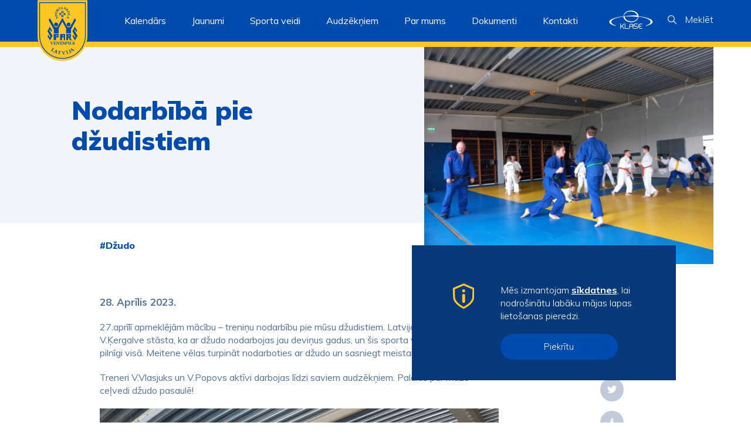

--- FILE ---
content_type: text/html; charset=UTF-8
request_url: http://spars.ventspils.lv/nodarbiba-pie-dzudistiem/
body_size: 10546
content:
<!DOCTYPE html><html lang="en-US" ><head>    <meta charset="UTF-8"/>    <meta name="viewport" content="width=device-width, initial-scale=1"/>    <meta name="theme-color" content="black">    <link rel='shortcut icon' type='image/x-icon' href='/favicon.ico' />    <link href="https://fonts.googleapis.com/css?family=Muli:300,300i,400,400i,500,500i,600,700,800,900&display=swap&subset=latin-ext" rel="stylesheet">    <link rel="stylesheet" href="http://spars.ventspils.lv/wp-content/themes/ventspils-spars/style.css?ver=1769298566"/>    <meta name='robots' content='index, follow, max-image-preview:large, max-snippet:-1, max-video-preview:-1' />

	<!-- This site is optimized with the Yoast SEO plugin v20.0 - https://yoast.com/wordpress/plugins/seo/ -->
	<title>Nodarbībā pie džudistiem | Ventspils spars</title>
	<link rel="canonical" href="https://spars.ventspils.lv/nodarbiba-pie-dzudistiem/" />
	<meta property="og:locale" content="en_US" />
	<meta property="og:type" content="article" />
	<meta property="og:title" content="Nodarbībā pie džudistiem | Ventspils spars" />
	<meta property="og:description" content="27.aprīlī apmeklējām mācību &#8211; treniņu nodarbību pie mūsu džudistiem. Latvijas izlases dalībniece V.Ķergalve stāsta, ka ar džudo nodarbojas jau deviņus gadus, un šis sporta veids viņu aizrauj pilnīgi visā. Meitene vēlas turpināt nodarboties ar džudo un sasniegt meistara līmeni. Lai veicas! Treneri V.Vlasjuks un V.Popovs aktīvi darbojas līdzi saviem audzēkņiem. Paldies par mazo ceļvedi džudo [&hellip;]" />
	<meta property="og:url" content="https://spars.ventspils.lv/nodarbiba-pie-dzudistiem/" />
	<meta property="og:site_name" content="Ventspils spars" />
	<meta property="article:published_time" content="2023-04-28T10:42:39+00:00" />
	<meta property="article:modified_time" content="2023-04-28T10:42:40+00:00" />
	<meta property="og:image" content="https://spars.ventspils.lv/wp-content/uploads/2023/04/b62d39ec-d794-4b19-8cf7-b4d0da7cac75.jpg" />
	<meta property="og:image:width" content="1600" />
	<meta property="og:image:height" content="1200" />
	<meta property="og:image:type" content="image/jpeg" />
	<meta name="author" content="Kaija Apfelbauma" />
	<meta name="twitter:card" content="summary_large_image" />
	<meta name="twitter:label1" content="Written by" />
	<meta name="twitter:data1" content="Kaija Apfelbauma" />
	<meta name="twitter:label2" content="Est. reading time" />
	<meta name="twitter:data2" content="1 minute" />
	<script type="application/ld+json" class="yoast-schema-graph">{"@context":"https://schema.org","@graph":[{"@type":"WebPage","@id":"https://spars.ventspils.lv/nodarbiba-pie-dzudistiem/","url":"https://spars.ventspils.lv/nodarbiba-pie-dzudistiem/","name":"Nodarbībā pie džudistiem | Ventspils spars","isPartOf":{"@id":"https://spars.ventspils.lv/#website"},"primaryImageOfPage":{"@id":"https://spars.ventspils.lv/nodarbiba-pie-dzudistiem/#primaryimage"},"image":{"@id":"https://spars.ventspils.lv/nodarbiba-pie-dzudistiem/#primaryimage"},"thumbnailUrl":"http://spars.ventspils.lv/wp-content/uploads/2023/04/b62d39ec-d794-4b19-8cf7-b4d0da7cac75.jpg","datePublished":"2023-04-28T10:42:39+00:00","dateModified":"2023-04-28T10:42:40+00:00","author":{"@id":"https://spars.ventspils.lv/#/schema/person/b267ae15cbdf09f20e5cce050dfbc0f0"},"breadcrumb":{"@id":"https://spars.ventspils.lv/nodarbiba-pie-dzudistiem/#breadcrumb"},"inLanguage":"en-US","potentialAction":[{"@type":"ReadAction","target":["https://spars.ventspils.lv/nodarbiba-pie-dzudistiem/"]}]},{"@type":"ImageObject","inLanguage":"en-US","@id":"https://spars.ventspils.lv/nodarbiba-pie-dzudistiem/#primaryimage","url":"http://spars.ventspils.lv/wp-content/uploads/2023/04/b62d39ec-d794-4b19-8cf7-b4d0da7cac75.jpg","contentUrl":"http://spars.ventspils.lv/wp-content/uploads/2023/04/b62d39ec-d794-4b19-8cf7-b4d0da7cac75.jpg","width":1600,"height":1200},{"@type":"BreadcrumbList","@id":"https://spars.ventspils.lv/nodarbiba-pie-dzudistiem/#breadcrumb","itemListElement":[{"@type":"ListItem","position":1,"name":"Home","item":"https://spars.ventspils.lv/"},{"@type":"ListItem","position":2,"name":"Nodarbībā pie džudistiem"}]},{"@type":"WebSite","@id":"https://spars.ventspils.lv/#website","url":"https://spars.ventspils.lv/","name":"Ventspils spars","description":"","potentialAction":[{"@type":"SearchAction","target":{"@type":"EntryPoint","urlTemplate":"https://spars.ventspils.lv/?s={search_term_string}"},"query-input":"required name=search_term_string"}],"inLanguage":"en-US"},{"@type":"Person","@id":"https://spars.ventspils.lv/#/schema/person/b267ae15cbdf09f20e5cce050dfbc0f0","name":"Kaija Apfelbauma","url":"http://spars.ventspils.lv/author/kaija/"}]}</script>
	<!-- / Yoast SEO plugin. -->


<link rel='stylesheet' id='wp-block-library-css' href='http://spars.ventspils.lv/wp-includes/css/dist/block-library/style.min.css?ver=6.1.9' type='text/css' media='all' />
<link rel='stylesheet' id='classic-theme-styles-css' href='http://spars.ventspils.lv/wp-includes/css/classic-themes.min.css?ver=1' type='text/css' media='all' />
<style id='global-styles-inline-css' type='text/css'>
body{--wp--preset--color--black: #000000;--wp--preset--color--cyan-bluish-gray: #abb8c3;--wp--preset--color--white: #ffffff;--wp--preset--color--pale-pink: #f78da7;--wp--preset--color--vivid-red: #cf2e2e;--wp--preset--color--luminous-vivid-orange: #ff6900;--wp--preset--color--luminous-vivid-amber: #fcb900;--wp--preset--color--light-green-cyan: #7bdcb5;--wp--preset--color--vivid-green-cyan: #00d084;--wp--preset--color--pale-cyan-blue: #8ed1fc;--wp--preset--color--vivid-cyan-blue: #0693e3;--wp--preset--color--vivid-purple: #9b51e0;--wp--preset--gradient--vivid-cyan-blue-to-vivid-purple: linear-gradient(135deg,rgba(6,147,227,1) 0%,rgb(155,81,224) 100%);--wp--preset--gradient--light-green-cyan-to-vivid-green-cyan: linear-gradient(135deg,rgb(122,220,180) 0%,rgb(0,208,130) 100%);--wp--preset--gradient--luminous-vivid-amber-to-luminous-vivid-orange: linear-gradient(135deg,rgba(252,185,0,1) 0%,rgba(255,105,0,1) 100%);--wp--preset--gradient--luminous-vivid-orange-to-vivid-red: linear-gradient(135deg,rgba(255,105,0,1) 0%,rgb(207,46,46) 100%);--wp--preset--gradient--very-light-gray-to-cyan-bluish-gray: linear-gradient(135deg,rgb(238,238,238) 0%,rgb(169,184,195) 100%);--wp--preset--gradient--cool-to-warm-spectrum: linear-gradient(135deg,rgb(74,234,220) 0%,rgb(151,120,209) 20%,rgb(207,42,186) 40%,rgb(238,44,130) 60%,rgb(251,105,98) 80%,rgb(254,248,76) 100%);--wp--preset--gradient--blush-light-purple: linear-gradient(135deg,rgb(255,206,236) 0%,rgb(152,150,240) 100%);--wp--preset--gradient--blush-bordeaux: linear-gradient(135deg,rgb(254,205,165) 0%,rgb(254,45,45) 50%,rgb(107,0,62) 100%);--wp--preset--gradient--luminous-dusk: linear-gradient(135deg,rgb(255,203,112) 0%,rgb(199,81,192) 50%,rgb(65,88,208) 100%);--wp--preset--gradient--pale-ocean: linear-gradient(135deg,rgb(255,245,203) 0%,rgb(182,227,212) 50%,rgb(51,167,181) 100%);--wp--preset--gradient--electric-grass: linear-gradient(135deg,rgb(202,248,128) 0%,rgb(113,206,126) 100%);--wp--preset--gradient--midnight: linear-gradient(135deg,rgb(2,3,129) 0%,rgb(40,116,252) 100%);--wp--preset--duotone--dark-grayscale: url('#wp-duotone-dark-grayscale');--wp--preset--duotone--grayscale: url('#wp-duotone-grayscale');--wp--preset--duotone--purple-yellow: url('#wp-duotone-purple-yellow');--wp--preset--duotone--blue-red: url('#wp-duotone-blue-red');--wp--preset--duotone--midnight: url('#wp-duotone-midnight');--wp--preset--duotone--magenta-yellow: url('#wp-duotone-magenta-yellow');--wp--preset--duotone--purple-green: url('#wp-duotone-purple-green');--wp--preset--duotone--blue-orange: url('#wp-duotone-blue-orange');--wp--preset--font-size--small: 13px;--wp--preset--font-size--medium: 20px;--wp--preset--font-size--large: 36px;--wp--preset--font-size--x-large: 42px;--wp--preset--spacing--20: 0.44rem;--wp--preset--spacing--30: 0.67rem;--wp--preset--spacing--40: 1rem;--wp--preset--spacing--50: 1.5rem;--wp--preset--spacing--60: 2.25rem;--wp--preset--spacing--70: 3.38rem;--wp--preset--spacing--80: 5.06rem;}:where(.is-layout-flex){gap: 0.5em;}body .is-layout-flow > .alignleft{float: left;margin-inline-start: 0;margin-inline-end: 2em;}body .is-layout-flow > .alignright{float: right;margin-inline-start: 2em;margin-inline-end: 0;}body .is-layout-flow > .aligncenter{margin-left: auto !important;margin-right: auto !important;}body .is-layout-constrained > .alignleft{float: left;margin-inline-start: 0;margin-inline-end: 2em;}body .is-layout-constrained > .alignright{float: right;margin-inline-start: 2em;margin-inline-end: 0;}body .is-layout-constrained > .aligncenter{margin-left: auto !important;margin-right: auto !important;}body .is-layout-constrained > :where(:not(.alignleft):not(.alignright):not(.alignfull)){max-width: var(--wp--style--global--content-size);margin-left: auto !important;margin-right: auto !important;}body .is-layout-constrained > .alignwide{max-width: var(--wp--style--global--wide-size);}body .is-layout-flex{display: flex;}body .is-layout-flex{flex-wrap: wrap;align-items: center;}body .is-layout-flex > *{margin: 0;}:where(.wp-block-columns.is-layout-flex){gap: 2em;}.has-black-color{color: var(--wp--preset--color--black) !important;}.has-cyan-bluish-gray-color{color: var(--wp--preset--color--cyan-bluish-gray) !important;}.has-white-color{color: var(--wp--preset--color--white) !important;}.has-pale-pink-color{color: var(--wp--preset--color--pale-pink) !important;}.has-vivid-red-color{color: var(--wp--preset--color--vivid-red) !important;}.has-luminous-vivid-orange-color{color: var(--wp--preset--color--luminous-vivid-orange) !important;}.has-luminous-vivid-amber-color{color: var(--wp--preset--color--luminous-vivid-amber) !important;}.has-light-green-cyan-color{color: var(--wp--preset--color--light-green-cyan) !important;}.has-vivid-green-cyan-color{color: var(--wp--preset--color--vivid-green-cyan) !important;}.has-pale-cyan-blue-color{color: var(--wp--preset--color--pale-cyan-blue) !important;}.has-vivid-cyan-blue-color{color: var(--wp--preset--color--vivid-cyan-blue) !important;}.has-vivid-purple-color{color: var(--wp--preset--color--vivid-purple) !important;}.has-black-background-color{background-color: var(--wp--preset--color--black) !important;}.has-cyan-bluish-gray-background-color{background-color: var(--wp--preset--color--cyan-bluish-gray) !important;}.has-white-background-color{background-color: var(--wp--preset--color--white) !important;}.has-pale-pink-background-color{background-color: var(--wp--preset--color--pale-pink) !important;}.has-vivid-red-background-color{background-color: var(--wp--preset--color--vivid-red) !important;}.has-luminous-vivid-orange-background-color{background-color: var(--wp--preset--color--luminous-vivid-orange) !important;}.has-luminous-vivid-amber-background-color{background-color: var(--wp--preset--color--luminous-vivid-amber) !important;}.has-light-green-cyan-background-color{background-color: var(--wp--preset--color--light-green-cyan) !important;}.has-vivid-green-cyan-background-color{background-color: var(--wp--preset--color--vivid-green-cyan) !important;}.has-pale-cyan-blue-background-color{background-color: var(--wp--preset--color--pale-cyan-blue) !important;}.has-vivid-cyan-blue-background-color{background-color: var(--wp--preset--color--vivid-cyan-blue) !important;}.has-vivid-purple-background-color{background-color: var(--wp--preset--color--vivid-purple) !important;}.has-black-border-color{border-color: var(--wp--preset--color--black) !important;}.has-cyan-bluish-gray-border-color{border-color: var(--wp--preset--color--cyan-bluish-gray) !important;}.has-white-border-color{border-color: var(--wp--preset--color--white) !important;}.has-pale-pink-border-color{border-color: var(--wp--preset--color--pale-pink) !important;}.has-vivid-red-border-color{border-color: var(--wp--preset--color--vivid-red) !important;}.has-luminous-vivid-orange-border-color{border-color: var(--wp--preset--color--luminous-vivid-orange) !important;}.has-luminous-vivid-amber-border-color{border-color: var(--wp--preset--color--luminous-vivid-amber) !important;}.has-light-green-cyan-border-color{border-color: var(--wp--preset--color--light-green-cyan) !important;}.has-vivid-green-cyan-border-color{border-color: var(--wp--preset--color--vivid-green-cyan) !important;}.has-pale-cyan-blue-border-color{border-color: var(--wp--preset--color--pale-cyan-blue) !important;}.has-vivid-cyan-blue-border-color{border-color: var(--wp--preset--color--vivid-cyan-blue) !important;}.has-vivid-purple-border-color{border-color: var(--wp--preset--color--vivid-purple) !important;}.has-vivid-cyan-blue-to-vivid-purple-gradient-background{background: var(--wp--preset--gradient--vivid-cyan-blue-to-vivid-purple) !important;}.has-light-green-cyan-to-vivid-green-cyan-gradient-background{background: var(--wp--preset--gradient--light-green-cyan-to-vivid-green-cyan) !important;}.has-luminous-vivid-amber-to-luminous-vivid-orange-gradient-background{background: var(--wp--preset--gradient--luminous-vivid-amber-to-luminous-vivid-orange) !important;}.has-luminous-vivid-orange-to-vivid-red-gradient-background{background: var(--wp--preset--gradient--luminous-vivid-orange-to-vivid-red) !important;}.has-very-light-gray-to-cyan-bluish-gray-gradient-background{background: var(--wp--preset--gradient--very-light-gray-to-cyan-bluish-gray) !important;}.has-cool-to-warm-spectrum-gradient-background{background: var(--wp--preset--gradient--cool-to-warm-spectrum) !important;}.has-blush-light-purple-gradient-background{background: var(--wp--preset--gradient--blush-light-purple) !important;}.has-blush-bordeaux-gradient-background{background: var(--wp--preset--gradient--blush-bordeaux) !important;}.has-luminous-dusk-gradient-background{background: var(--wp--preset--gradient--luminous-dusk) !important;}.has-pale-ocean-gradient-background{background: var(--wp--preset--gradient--pale-ocean) !important;}.has-electric-grass-gradient-background{background: var(--wp--preset--gradient--electric-grass) !important;}.has-midnight-gradient-background{background: var(--wp--preset--gradient--midnight) !important;}.has-small-font-size{font-size: var(--wp--preset--font-size--small) !important;}.has-medium-font-size{font-size: var(--wp--preset--font-size--medium) !important;}.has-large-font-size{font-size: var(--wp--preset--font-size--large) !important;}.has-x-large-font-size{font-size: var(--wp--preset--font-size--x-large) !important;}
.wp-block-navigation a:where(:not(.wp-element-button)){color: inherit;}
:where(.wp-block-columns.is-layout-flex){gap: 2em;}
.wp-block-pullquote{font-size: 1.5em;line-height: 1.6;}
</style>
<link rel="https://api.w.org/" href="http://spars.ventspils.lv/wp-json/" /><link rel="alternate" type="application/json" href="http://spars.ventspils.lv/wp-json/wp/v2/posts/7028" /><link rel="alternate" type="application/json+oembed" href="http://spars.ventspils.lv/wp-json/oembed/1.0/embed?url=http%3A%2F%2Fspars.ventspils.lv%2Fnodarbiba-pie-dzudistiem%2F" />
<link rel="alternate" type="text/xml+oembed" href="http://spars.ventspils.lv/wp-json/oembed/1.0/embed?url=http%3A%2F%2Fspars.ventspils.lv%2Fnodarbiba-pie-dzudistiem%2F&#038;format=xml" />
</head><body><div class="black-background"></div><header class="header">    <div class="wrap row h-row">        <div class="h-logoc col-auto"><a href="http://spars.ventspils.lv"><img src="http://spars.ventspils.lv/wp-content/themes/ventspils-spars/assets/img/logo.svg"></a></div>        <div class="col h-navc">            <ul>                        <li class="h-menelc"><a class="nav-menuel" href="http://spars.ventspils.lv/kalendars/">Kalendārs</a>                        </li>                         <li class="has-submenu h-menelc">                            <div class="nav-menuel">Jaunumi</div>                            <div class="nav-submenu">                                <div class="nav-submenu-content"><a class="nav-submenuel"                                                                                                       href="http://spars.ventspils.lv/aktualitates/" >Aktualitātes </a> <a class="nav-submenuel"                                                                                                       href="http://spars.ventspils.lv/galerijas/" >Galerijas </a>                                 </div>                            </div> </li>                         <li class="has-submenu h-menelc">                            <div class="nav-menuel">Sporta veidi</div>                            <div class="nav-submenu">                                <div class="nav-submenu-content"><a class="nav-submenuel"                                                                                                       href="http://spars.ventspils.lv/basketbols/" >Basketbols </a> <a class="nav-submenuel"                                                                                                       href="http://spars.ventspils.lv/bmx/" >BMX </a> <a class="nav-submenuel"                                                                                                       href="http://spars.ventspils.lv/dzudo/" >Džudo </a> <a class="nav-submenuel"                                                                                                       href="http://spars.ventspils.lv/lozu-sausana/" >Ložu šaušana </a> <a class="nav-submenuel"                                                                                                       href="http://spars.ventspils.lv/peldesana/" >Peldēšana </a> <a class="nav-submenuel"                                                                                                       href="http://spars.ventspils.lv/smailosana-un-kanoe-airesana/" >Smaiļošana un kanoe airēšana </a> <a class="nav-submenuel"                                                                                                       href="http://spars.ventspils.lv/sorttreks/" >Šorttreks </a> <a class="nav-submenuel"                                                                                                       href="http://spars.ventspils.lv/sporta-vingrosana/" >Sporta vingrošana </a> <a class="nav-submenuel"                                                                                                       href="http://spars.ventspils.lv/svarcelsana/" >Svarcelšana </a> <a class="nav-submenuel"                                                                                                       href="http://spars.ventspils.lv/vieglatletika/" >Vieglatlētika </a>                                 </div>                            </div> </li>                         <li class="has-submenu h-menelc">                            <div class="nav-menuel">Audzēkņiem</div>                            <div class="nav-submenu">                                <div class="nav-submenu-content"><a class="nav-submenuel"                                                                                                       href="http://spars.ventspils.lv/uznemsana/" >Uzņemšana </a> <a class="nav-submenuel"                                                                                                       href="http://spars.ventspils.lv/karjeras-iespejas/" >Karjeras iespējas </a> <a class="nav-submenuel"                                                                                                       href="http://spars.ventspils.lv/audzekniem/absolventi/" >Absolventi </a>                                 </div>                            </div> </li>                         <li class="has-submenu h-menelc">                            <div class="nav-menuel">Par mums</div>                            <div class="nav-submenu">                                <div class="nav-submenu-content"><a class="nav-submenuel"                                                                                                       href="http://spars.ventspils.lv/sporta-skolai-70/" >Sporta skolai – 70 </a> <a class="nav-submenuel"                                                                                                       href="http://spars.ventspils.lv/vesture/" >Vēsture </a> <a class="nav-submenuel"                                                                                                       href="http://spars.ventspils.lv/administracija/" >Administrācija </a> <a class="nav-submenuel"                                                                                                       href="http://spars.ventspils.lv/tehniskais-personals/" >Tehniskais personāls </a> <a class="nav-submenuel"                                                                                                       href="http://spars.ventspils.lv/izglitibas-padome/" >Izglītības iestādes padome </a> <a class="nav-submenuel"                                                                                                       href="http://spars.ventspils.lv/treneru-padome/" >Treneru padome </a> <a class="nav-submenuel"                                                                                                       href="http://spars.ventspils.lv/sadarbibas-partneri/" >Sadarbības partneri </a> <a class="nav-submenuel"                                                                                                       href="http://spars.ventspils.lv/par-mums/skola/" >Skola </a> <a class="nav-submenuel"                                                                                                       href="http://spars.ventspils.lv/skolas-akreditacija/" >Skolas akreditācija </a> <a class="nav-submenuel"                                                                                                       href="http://spars.ventspils.lv/par-mums/medicinas-centrs/" >Medicīnas centrs </a> <a class="nav-submenuel"                                                                                                       href="http://spars.ventspils.lv/audzekniem/gada-gramata-2023-2024-m-g/" >Gada grāmata (2023./2024. m.g.) </a>                                 </div>                            </div> </li>                         <li class="h-menelc"><a class="nav-menuel" href="http://spars.ventspils.lv/audzekniem/dokumenti/">Dokumenti</a>                        </li>                         <li class="h-menelc"><a class="nav-menuel" href="http://spars.ventspils.lv/kontakti/">Kontakti</a>                        </li> </ul>        </div>        <div class="col-auto h-klasec"><a href="https://www.e-klase.lv/" target="_blank" noreferrer><svg version="1.1" id="Layer_1" xmlns="http://www.w3.org/2000/svg" xmlns:xlink="http://www.w3.org/1999/xlink" x="0px" y="0px"
                 width="48.6px" height="20.4px" viewBox="0 0 48.6 20.4" style="enable-background:new 0 0 48.6 20.4;" xml:space="preserve">
            <g id="Group_271" transform="translate(-1380.024 -20)">
                <g id="Symbols" transform="translate(1380.024 20)">
                    <g id="logo" transform="translate(-0.071 -0.027)">
                        <g id="e-klase-logo">
                            <path id="Fill-1" class="menu-icon" d="M16.8,20.4H16l-1.8-2.7c-0.6,0.6-1,1-1.1,1.2v1.5h-0.7v-5.7H13v3.3l3.2-3.3h0.7V15L16.9,15
                                l-2.2,2.2L16.8,20.4z"/>
                            <path id="Fill-3" class="menu-icon" d="M21.9,20.4h-4.6v-5.7H18v5.1h3.9L21.9,20.4z"/>
                            <path id="Fill-5" class="menu-icon" d="M23,17.3h3.2v-0.3c0-0.4-0.2-0.8-0.5-1.1c-0.3-0.2-0.7-0.4-1.1-0.4c-0.5,0-0.9,0.2-1.3,0.5
                                c-0.3,0.3-0.4,0.7-0.4,1.2L23,17.3z M27,20.4h-0.7v-2.5h-3.2v2.5h-0.7l0-3.3c0-0.6,0.2-1.3,0.7-1.7c0.3-0.3,0.8-0.5,1.2-0.6
                                c0.2,0,0.4-0.1,0.6,0c0.4,0,0.8,0.2,1.2,0.4c0.6,0.4,1,1.1,1,1.9L27,20.4z"/>
                            <path id="Fill-7" class="menu-icon" d="M30.5,20.4h-3.1v-0.7h2.7c0.2,0,0.5,0,0.7-0.1c0.4-0.2,0.6-0.5,0.5-0.9c0-0.2-0.1-0.4-0.2-0.5
                                c-0.1-0.2-0.3-0.3-0.5-0.3l-0.2,0h-1.7c-0.4,0-0.7-0.2-1-0.5c-0.2-0.3-0.4-0.7-0.4-1v-0.1c0-0.5,0.2-1,0.6-1.3
                                c0.3-0.2,0.6-0.3,1-0.3H32v0.7h-2.7c-0.2,0-0.5,0-0.7,0.1c-0.3,0.2-0.5,0.5-0.5,0.9c0,0.4,0.2,0.7,0.5,0.8
                                c0.1,0,0.2,0.1,0.3,0.1h1.7c0.3,0,0.5,0.1,0.7,0.3l0,0c0.4,0.3,0.6,0.8,0.6,1.3c0,0.6-0.3,1.1-0.8,1.4
                                C30.9,20.4,30.7,20.4,30.5,20.4"/>
                            <path id="Fill-9" class="menu-icon" d="M37,20.4h-1.8c-0.8,0-1.6-0.4-2.1-1c-0.2-0.2-0.4-0.5-0.5-0.8c-0.1-0.4-0.2-0.7-0.2-1.1
                                c0-0.5,0.1-0.9,0.3-1.3c0.3-0.6,0.8-1.1,1.4-1.3c0.4-0.2,0.8-0.2,1.2-0.2H37v0.7h-1.7c-0.7,0-1.4,0.3-1.8,0.9
                                c-0.2,0.3-0.3,0.6-0.4,0.9h2.7v0.7h-2.7c0.1,0.3,0.2,0.6,0.4,0.9c0.2,0.4,0.6,0.6,1,0.8c0.3,0.1,0.6,0.2,0.9,0.2H37V20.4z"/>
                            <path id="Fill-11" class="menu-icon" d="M41,17.4L40.8,17l0.3-0.1c1.6-0.6,3.3-1.3,4.4-2.5c0.4-0.4,0.7-0.9,0.8-1.5
                                c0-0.7-0.2-1.3-0.7-1.8c-0.4-0.4-0.8-0.8-1.3-1c-3-1.9-7.4-2.7-11.2-3.2l-0.1,0l-0.2-0.4l0.4,0c4.2,0.5,9,1.2,12.7,3.1
                                c1.2,0.6,2.4,1.4,2.7,2.8l0,0v0.5c-0.2,0.8-0.6,1.4-1.3,1.9c-0.6,0.5-1.2,0.8-1.9,1.1C44,16.5,42.5,17,41,17.4"/>
                            <path id="Fill-13" class="menu-icon" d="M7.2,17.3C5.7,17,4.3,16.5,3,15.9c-0.6-0.3-1.2-0.7-1.8-1.1c-0.6-0.4-1-1.1-1.2-1.8v0l0-0.5
                                c0.3-1.4,1.6-2.2,2.7-2.8C6.3,7.8,11,7.1,15.5,6.5l0.1,0l0.2,0.4l-0.3,0c-2.7,0.3-5.4,0.9-8,1.7c-1.2,0.4-2.3,0.9-3.3,1.5
                                c-0.5,0.3-0.9,0.7-1.3,1.1c-0.4,0.4-0.7,1-0.7,1.6c0,0.6,0.3,1.1,0.7,1.5c1.1,1.3,2.8,1.9,4.4,2.5L7.2,17.3z"/>
                            <path id="Fill-15" class="menu-icon" d="M24.3,13.1c-0.8,0-1.6-0.1-2.4-0.3c-1-0.2-1.9-0.6-2.8-1.1c-0.9-0.5-1.7-1.3-2.3-2.1
                                c-0.3-0.4-0.5-0.9-0.7-1.4c-0.2-0.5-0.3-1.1-0.3-1.6l0-0.2l1.6,0v0.2c0,0.8,0.2,1.6,0.6,2.3c0.4,0.7,1,1.3,1.7,1.8
                                c0.7,0.5,1.5,0.9,2.4,1.1c0.9,0.2,1.7,0.4,2.6,0.4h0.1c0.9,0,1.7-0.1,2.5-0.3c0.9-0.2,1.7-0.6,2.4-1.1c0.7-0.5,1.4-1.1,1.9-1.9
                                c0.5-0.7,0.7-1.6,0.8-2.5l0.4,0c0,1-0.2,1.9-0.7,2.8c-0.5,0.8-1.1,1.6-1.9,2.2c-0.8,0.6-1.7,1-2.6,1.3c-0.9,0.3-1.9,0.5-2.9,0.5
                                C24.7,13.1,24.5,13.1,24.3,13.1"/>
                            <path id="Fill-17" class="menu-icon" d="M32.6,7.4c-0.1,0-0.1,0-0.2,0c0,0,0,0,0,0l-0.1,0c-0.1,0-0.2,0-0.3,0c-0.1,0-0.3-0.1-0.4-0.1
                                c-0.3-0.1-0.6-0.1-0.9-0.1C30,7,29.4,6.9,28.8,6.9c-1.2-0.1-2.4-0.2-3.7-0.3c-2.5-0.1-4.9,0-7.4,0.2l0-0.4
                                c2.5-0.4,4.9-0.7,7.4-0.8c1.3-0.1,2.5-0.1,3.8-0.1c0.6,0,1.3,0,1.9,0.1c0.1,0,0.3,0,0.4,0c-0.1-0.5-0.3-0.9-0.5-1.3
                                c-0.4-0.7-1-1.3-1.7-1.8c-0.7-0.5-1.5-0.9-2.4-1.1c-0.9-0.2-1.7-0.4-2.6-0.4h-0.1c-0.9,0-1.7,0.1-2.5,0.3
                                c-0.9,0.2-1.7,0.6-2.4,1.1c-0.7,0.5-1.4,1.1-1.9,1.9c-0.5,0.7-0.7,1.6-0.8,2.5l-0.4,0c0-1,0.2-1.9,0.7-2.8
                                c0.5-0.8,1.1-1.6,1.9-2.2c0.8-0.6,1.7-1,2.6-1.3C22,0.3,23,0.1,23.9,0c1,0,2,0,2.9,0.3c1,0.2,1.9,0.6,2.8,1.1
                                c0.9,0.5,1.7,1.3,2.3,2.1C32.2,4,32.5,4.5,32.6,5c0.1,0.3,0.2,0.7,0.3,1l0,0.1c0,0.2,0,0.3,0.1,0.5c0,0.2,0,0.3-0.1,0.5v0
                                c0,0.1-0.1,0.2-0.2,0.3C32.7,7.4,32.7,7.4,32.6,7.4"/>
                        </g>
                    </g>
                </g>
            </g>
            </svg></a></div>        <div class="col-auto h-searchc">            <div class="h-search js-search">                <svg version="1.1" id="Layer_1" xmlns="http://www.w3.org/2000/svg" xmlns:xlink="http://www.w3.org/1999/xlink" x="0px" y="0px" width="15px" height="15px" viewBox="0 0 15 15" style="enable-background:new 0 0 15 15;" xml:space="preserve">

    <path class="menu-icon" d="M14.8,13.9l-4.2-4.1c2.1-2.6,1.7-6.4-0.9-8.4S3.4-0.4,1.3,2.2s-1.7,6.4,0.9,8.4
        c2.2,1.8,5.4,1.8,7.6,0l4.2,4.2c0.2,0.2,0.6,0.2,0.9,0S15.1,14.2,14.8,13.9L14.8,13.9z M1.2,6c0-2.6,2.1-4.8,4.8-4.8
        s4.8,2.1,4.8,4.8S8.6,10.7,6,10.7S1.2,8.6,1.2,6z"/>
    </svg>                <div class="h-search-text">Meklēt</div>            </div>        </div>        <div class="col-auto h-burgerc">            <div class="h-burger-c ">                <div class="h-burger-icc js-burger"><img class="burger" src="http://spars.ventspils.lv/wp-content/themes/ventspils-spars/assets/img/burger.svg"></div>                <div class="h-burger-icc close js-burger-close"><img class="close-burger"                                                                     src="http://spars.ventspils.lv/wp-content/themes/ventspils-spars/assets/img/close-white.svg"></div>            </div>        </div>    </div>    <div id="header-search">        <form role="search" method="get" class="search-form" action="http://spars.ventspils.lv/">            <input type="text"                   class="search-field"                   placeholder="Ievadiet atslēgas vārdu"                   value=""                   name="s"/>            <input type="submit" class="search-submit" value=""/>            <img class="close-search" src="http://spars.ventspils.lv/wp-content/themes/ventspils-spars/assets/img/close.svg">        </form>    </div>    <div id="resp-menu">        <div class="table respm-table">            <div class="table-cellvm respm-cell">                <div class="resp-navc">                    <div class="resp-nav">                                <li class="h-menelc"><a class="nav-menuel"                                                        href="http://spars.ventspils.lv/kalendars/">Kalendārs</a>                                </li>                                 <li class="has-submenu h-menelc">                                    <div class="nav-menuel">Jaunumi</div>                                    <div class="nav-submenu">                                        <div class="nav-submenu-content"><a                                                class="nav-submenuel"                                                href="http://spars.ventspils.lv/aktualitates/" >Aktualitātes </a> <a                                                class="nav-submenuel"                                                href="http://spars.ventspils.lv/galerijas/" >Galerijas </a>                                         </div>                                    </div> </li>                                 <li class="has-submenu h-menelc">                                    <div class="nav-menuel">Sporta veidi</div>                                    <div class="nav-submenu">                                        <div class="nav-submenu-content"><a                                                class="nav-submenuel"                                                href="http://spars.ventspils.lv/basketbols/" >Basketbols </a> <a                                                class="nav-submenuel"                                                href="http://spars.ventspils.lv/bmx/" >BMX </a> <a                                                class="nav-submenuel"                                                href="http://spars.ventspils.lv/dzudo/" >Džudo </a> <a                                                class="nav-submenuel"                                                href="http://spars.ventspils.lv/lozu-sausana/" >Ložu šaušana </a> <a                                                class="nav-submenuel"                                                href="http://spars.ventspils.lv/peldesana/" >Peldēšana </a> <a                                                class="nav-submenuel"                                                href="http://spars.ventspils.lv/smailosana-un-kanoe-airesana/" >Smaiļošana un kanoe airēšana </a> <a                                                class="nav-submenuel"                                                href="http://spars.ventspils.lv/sorttreks/" >Šorttreks </a> <a                                                class="nav-submenuel"                                                href="http://spars.ventspils.lv/sporta-vingrosana/" >Sporta vingrošana </a> <a                                                class="nav-submenuel"                                                href="http://spars.ventspils.lv/svarcelsana/" >Svarcelšana </a> <a                                                class="nav-submenuel"                                                href="http://spars.ventspils.lv/vieglatletika/" >Vieglatlētika </a>                                         </div>                                    </div> </li>                                 <li class="has-submenu h-menelc">                                    <div class="nav-menuel">Audzēkņiem</div>                                    <div class="nav-submenu">                                        <div class="nav-submenu-content"><a                                                class="nav-submenuel"                                                href="http://spars.ventspils.lv/uznemsana/" >Uzņemšana </a> <a                                                class="nav-submenuel"                                                href="http://spars.ventspils.lv/karjeras-iespejas/" >Karjeras iespējas </a> <a                                                class="nav-submenuel"                                                href="http://spars.ventspils.lv/audzekniem/absolventi/" >Absolventi </a>                                         </div>                                    </div> </li>                                 <li class="has-submenu h-menelc">                                    <div class="nav-menuel">Par mums</div>                                    <div class="nav-submenu">                                        <div class="nav-submenu-content"><a                                                class="nav-submenuel"                                                href="http://spars.ventspils.lv/sporta-skolai-70/" >Sporta skolai – 70 </a> <a                                                class="nav-submenuel"                                                href="http://spars.ventspils.lv/vesture/" >Vēsture </a> <a                                                class="nav-submenuel"                                                href="http://spars.ventspils.lv/administracija/" >Administrācija </a> <a                                                class="nav-submenuel"                                                href="http://spars.ventspils.lv/tehniskais-personals/" >Tehniskais personāls </a> <a                                                class="nav-submenuel"                                                href="http://spars.ventspils.lv/izglitibas-padome/" >Izglītības iestādes padome </a> <a                                                class="nav-submenuel"                                                href="http://spars.ventspils.lv/treneru-padome/" >Treneru padome </a> <a                                                class="nav-submenuel"                                                href="http://spars.ventspils.lv/sadarbibas-partneri/" >Sadarbības partneri </a> <a                                                class="nav-submenuel"                                                href="http://spars.ventspils.lv/par-mums/skola/" >Skola </a> <a                                                class="nav-submenuel"                                                href="http://spars.ventspils.lv/skolas-akreditacija/" >Skolas akreditācija </a> <a                                                class="nav-submenuel"                                                href="http://spars.ventspils.lv/par-mums/medicinas-centrs/" >Medicīnas centrs </a> <a                                                class="nav-submenuel"                                                href="http://spars.ventspils.lv/audzekniem/gada-gramata-2023-2024-m-g/" >Gada grāmata (2023./2024. m.g.) </a>                                         </div>                                    </div> </li>                                 <li class="h-menelc"><a class="nav-menuel"                                                        href="http://spars.ventspils.lv/audzekniem/dokumenti/">Dokumenti</a>                                </li>                                 <li class="h-menelc"><a class="nav-menuel"                                                        href="http://spars.ventspils.lv/kontakti/">Kontakti</a>                                </li> </div>                    <div class="resp-serach">                        <form role="search" method="get" class="search-form" action="http://spars.ventspils.lv/">                            <input type="text" class="search-field" placeholder="Ievadiet atslēgas vārdu"                                   value="" name="s"/>                            <input type="submit" class="search-submit" value=""/></form>                    </div>                    <div class="resp-soc row">                                                    <a href="https://www.instagram.com/sporta_skola_spars/" class="resp-socel"><svg version="1.1" id="Layer_1" xmlns="http://www.w3.org/2000/svg" xmlns:xlink="http://www.w3.org/1999/xlink" x="0px" y="0px"
                 width="20.3px" height="20.3px" viewBox="0 0 20.3 20.3" style="enable-background:new 0 0 20.3 20.3;" xml:space="preserve">
            <path id="Path_40" class="menu-icon" d="M10.1,1.8c2.7,0,3,0,4.1,0.1c0.6,0,1.3,0.1,1.9,0.3c0.9,0.3,1.6,1,1.9,1.9
                c0.2,0.6,0.3,1.2,0.3,1.9c0,1.1,0.1,1.4,0.1,4.1s0,3-0.1,4.1c0,0.6-0.1,1.3-0.3,1.9c-0.3,0.9-1,1.6-1.9,1.9
                c-0.6,0.2-1.2,0.3-1.9,0.3c-1.1,0-1.4,0.1-4.1,0.1s-3,0-4.1-0.1c-0.6,0-1.3-0.1-1.9-0.3c-0.9-0.3-1.6-1-1.9-1.9
                c-0.2-0.6-0.3-1.2-0.3-1.9c0-1.1-0.1-1.4-0.1-4.1s0-3,0.1-4.1c0-0.6,0.1-1.3,0.3-1.9c0.3-0.9,1-1.6,1.9-1.9C4.8,2,5.4,1.9,6,1.9
                C7.1,1.8,7.4,1.8,10.1,1.8L10.1,1.8z M10.1,0C7.4,0,7,0,6,0.1c-0.8,0-1.7,0.2-2.5,0.5c-1.4,0.5-2.4,1.6-3,3C0.2,4.3,0.1,5.1,0.1,6
                C0,7,0,7.4,0,10.1s0,3.1,0.1,4.2c0,0.8,0.2,1.7,0.5,2.5c0.5,1.4,1.6,2.4,3,3C4.3,20,5.1,20.2,6,20.2c1.1,0.1,1.4,0.1,4.2,0.1
                s3.1,0,4.2-0.1c0.8,0,1.7-0.2,2.5-0.5c1.4-0.5,2.4-1.6,3-3c0.3-0.8,0.5-1.6,0.5-2.5c0-1.1,0.1-1.4,0.1-4.2s0-3.1-0.1-4.2
                c0-0.8-0.2-1.7-0.5-2.5c-0.5-1.4-1.6-2.4-3-3c-0.8-0.3-1.6-0.5-2.5-0.5C13.2,0,12.9,0,10.1,0L10.1,0z"/>
            <path id="Path_41" class="menu-icon" d="M10.1,4.9c-2.9,0-5.2,2.3-5.2,5.2s2.3,5.2,5.2,5.2s5.2-2.3,5.2-5.2c0,0,0,0,0,0
                C15.4,7.3,13,4.9,10.1,4.9L10.1,4.9z M10.1,13.5c-1.9,0-3.4-1.5-3.4-3.4s1.5-3.4,3.4-3.4c1.9,0,3.4,1.5,3.4,3.4v0
                C13.5,12,12,13.5,10.1,13.5L10.1,13.5z"/>
            <path id="Path_42" class="menu-icon" d="M16.8,4.7c0,0.7-0.5,1.2-1.2,1.2c-0.7,0-1.2-0.5-1.2-1.2c0-0.7,0.5-1.2,1.2-1.2
                C16.2,3.5,16.8,4.1,16.8,4.7C16.8,4.7,16.8,4.7,16.8,4.7L16.8,4.7z"/>
            </svg></a>                                                                            <a href="https://www.facebook.com/Sporta-skola-Spars-356722154690924/" class="resp-socel"><svg version="1.1" id="Layer_1" xmlns="http://www.w3.org/2000/svg" xmlns:xlink="http://www.w3.org/1999/xlink" x="0px" y="0px"
                 width="9.3px" height="20px" viewBox="0 0 9.3 20" style="enable-background:new 0 0 9.3 20;" xml:space="preserve">
            <path id="Path_68" class="menu-icon" d="M2.1,10.1v9.7c0,0.1,0.1,0.3,0.3,0.3l0,0h3.6c0.1,0,0.3-0.1,0.3-0.3v0V9.9h2.6
                C8.9,9.9,9,9.8,9,9.7l0.2-3c0-0.1-0.1-0.3-0.2-0.3c0,0,0,0,0,0H6.1V4.4c0-0.5,0.4-0.9,0.9-0.9h2c0.1,0,0.3-0.1,0.3-0.3v0v-3
                C9.3,0.1,9.2,0,9,0l0,0H5.7c-2,0-3.6,1.6-3.6,3.6v2.9H0.3C0.1,6.5,0,6.6,0,6.7v0v3c0,0.1,0.1,0.3,0.3,0.3l0,0h1.8L2.1,10.1z"/>
            </svg></a>                                                                                            </div>                </div>            </div>        </div>    </div></header><div class="content">

<section class="page-header wrap grey-bg-left with-image" >
    <div class="page-header-inc with-image" >
        

            <h1>Nodarbībā pie džudistiem</h1>
            <p></p>

            
                <div class="page-header-imagec" ><img src="http://spars.ventspils.lv/wp-content/uploads/2023/04/b62d39ec-d794-4b19-8cf7-b4d0da7cac75-600x450.jpg" ></div>
            

        
    </div>
</section>
    <section class="single-post wrap">        <div class="row spost-container">            <div class="spost-left-col">                <div class="entry-content no-wrap spost-content">                    <div class="spost-cats"><a                            href="http://spars.ventspils.lv/aktualitates/?cat=17"                            class="calendar-el-cat spost-catel" >#Džudo</a> </div>                    <div class="spost-date">28. Aprīlis 2023.</div>
<p>27.aprīlī apmeklējām mācību &#8211; treniņu nodarbību pie mūsu džudistiem. Latvijas izlases dalībniece V.Ķergalve stāsta, ka ar džudo nodarbojas jau deviņus gadus,  un šis sporta veids viņu aizrauj pilnīgi visā. Meitene vēlas turpināt nodarboties ar džudo un sasniegt meistara līmeni. Lai veicas!</p>



<p>Treneri V.Vlasjuks un V.Popovs aktīvi darbojas līdzi saviem audzēkņiem. Paldies par mazo ceļvedi džudo pasaulē!</p>



<figure class="is-layout-flex wp-block-gallery-1 wp-block-gallery has-nested-images columns-default is-cropped">
<figure class="wp-block-image size-large"><img decoding="async" loading="lazy" width="1024" height="768" data-id="7029"  src="https://spars.ventspils.lv/wp-content/uploads/2023/04/4a0cd6d9-9e9e-4680-82d8-5434ec583b72-1024x768.jpg" alt="" class="wp-image-7029" srcset="http://spars.ventspils.lv/wp-content/uploads/2023/04/4a0cd6d9-9e9e-4680-82d8-5434ec583b72-1024x768.jpg 1024w, http://spars.ventspils.lv/wp-content/uploads/2023/04/4a0cd6d9-9e9e-4680-82d8-5434ec583b72-600x450.jpg 600w, http://spars.ventspils.lv/wp-content/uploads/2023/04/4a0cd6d9-9e9e-4680-82d8-5434ec583b72-250x188.jpg 250w, http://spars.ventspils.lv/wp-content/uploads/2023/04/4a0cd6d9-9e9e-4680-82d8-5434ec583b72-768x576.jpg 768w, http://spars.ventspils.lv/wp-content/uploads/2023/04/4a0cd6d9-9e9e-4680-82d8-5434ec583b72-1536x1152.jpg 1536w, http://spars.ventspils.lv/wp-content/uploads/2023/04/4a0cd6d9-9e9e-4680-82d8-5434ec583b72.jpg 1600w" sizes="(max-width: 1024px) 100vw, 1024px" /></figure>
</figure>



<figure class="wp-block-image size-large"><img decoding="async" loading="lazy" width="1024" height="768" src="https://spars.ventspils.lv/wp-content/uploads/2023/04/b62d39ec-d794-4b19-8cf7-b4d0da7cac75-1024x768.jpg" alt="" class="wp-image-7030" srcset="http://spars.ventspils.lv/wp-content/uploads/2023/04/b62d39ec-d794-4b19-8cf7-b4d0da7cac75-1024x768.jpg 1024w, http://spars.ventspils.lv/wp-content/uploads/2023/04/b62d39ec-d794-4b19-8cf7-b4d0da7cac75-600x450.jpg 600w, http://spars.ventspils.lv/wp-content/uploads/2023/04/b62d39ec-d794-4b19-8cf7-b4d0da7cac75-250x188.jpg 250w, http://spars.ventspils.lv/wp-content/uploads/2023/04/b62d39ec-d794-4b19-8cf7-b4d0da7cac75-768x576.jpg 768w, http://spars.ventspils.lv/wp-content/uploads/2023/04/b62d39ec-d794-4b19-8cf7-b4d0da7cac75-1536x1152.jpg 1536w, http://spars.ventspils.lv/wp-content/uploads/2023/04/b62d39ec-d794-4b19-8cf7-b4d0da7cac75.jpg 1600w" sizes="(max-width: 1024px) 100vw, 1024px" /></figure>
</div>            </div>            <div class="spost-right-col">                <div class="spost-backbc"><a href="http://spars.ventspils.lv/aktualitates/" class="blue-button back">Visi                        jaunumi</a>                </div>                <div class="spost-socels-c socelsc js-fixed-on-scroll" >                    <div class="socels-h">Dalies</div>                    <div class="socels">                        <div class="socel">                            <a href="https://twitter.com/share?url=http://spars.ventspils.lv/nodarbiba-pie-dzudistiem/&text=Nodarbībā pie džudistiem" target="_blank"><img src="http://spars.ventspils.lv/wp-content/themes/ventspils-spars/assets/img/twitter.svg"></a>                        </div>                        <div class="socel">                            <a href="http://www.facebook.com/sharer.php?u=http://spars.ventspils.lv/nodarbiba-pie-dzudistiem/" target="_blank"><img src="http://spars.ventspils.lv/wp-content/themes/ventspils-spars/assets/img/facebook.svg"></a>                        </div>                        <div class="socel">                            <a href="/cdn-cgi/l/email-protection#9aa5bcfbf7eaa1f8f5fee3a7f2eeeeeaa0b5b5e9eafbe8e9b4ecfff4eee9eaf3f6e9b4f6ecb5f4f5fefbe8f8f3f8fbb7eaf3ffb7fee0effef3e9eef3fff7b5"><img src="http://spars.ventspils.lv/wp-content/themes/ventspils-spars/assets/img/mail.svg"></a>                        </div>                    </div>                </div>            </div>        </div>    </section>    <section class="other-news">    <div class="wrap other-pasakumic">        <h2>Citi jaunumi</h2>        <a href="http://spars.ventspils.lv/aktualitates/" class="url-button other-pas-lmoreb">Skatīt visus</a>        <div class="otherpas-related-c row">                            


    <div class="news-el" pid="8829" >
        <a href="http://spars.ventspils.lv/gada-atziniba-sporta-2025/" class="newsel-el-inc " >
            <div class="news-el-imgc " >
                
                    <div class="news-el-img lazy"  data-img-src="http://spars.ventspils.lv/wp-content/uploads/2026/01/619892787_1214759640842999_8654703172860520094_n-600x600.jpg" ></div>
                
            </div>
            <div class="news-el-datac" >
                <div class="news-el-cats" ><span class="news-el-cat" >#Džudo</span><span class="news-el-cat" >#Ložu šaušana</span></div>
                <h3 class="news-el-h" >Gada atzinība sportā 2025</h3>
                <div class="news-el-date" >23.Janvāris, 2026</div>
            </div>
        </a>
    </div>
                            


    <div class="news-el" pid="8332" >
        <a href="http://spars.ventspils.lv/uzvaretajs-latvijas-cempionata-dzudo-kadetiem/" class="newsel-el-inc " >
            <div class="news-el-imgc " >
                
                    <div class="news-el-img lazy"  data-img-src="http://spars.ventspils.lv/wp-content/uploads/2025/02/LC-kadetiem-2025-600x400.jpg" ></div>
                
            </div>
            <div class="news-el-datac" >
                <div class="news-el-cats" ><span class="news-el-cat" >#Džudo</span></div>
                <h3 class="news-el-h" >Uzvarētājs Latvijas čempionātā džudo kadetiem</h3>
                <div class="news-el-date" >11.Februāris, 2025</div>
            </div>
        </a>
    </div>
                            


    <div class="news-el" pid="7244" >
        <a href="http://spars.ventspils.lv/eiropas-jaunatnes-vasaras-olimpiade-maribora-2023/" class="newsel-el-inc " >
            <div class="news-el-imgc " >
                
                    <div class="news-el-img lazy"  data-img-src="http://spars.ventspils.lv/wp-content/uploads/2023/07/348652463_841126650757593_5326900298277651677_n-600x600.jpg" ></div>
                
            </div>
            <div class="news-el-datac" >
                <div class="news-el-cats" ><span class="news-el-cat" >#Basketbols</span><span class="news-el-cat" >#Džudo</span><span class="news-el-cat" >#Sporta vingrošana</span><span class="news-el-cat" >#Vieglatlētika</span></div>
                <h3 class="news-el-h" >Eiropas jaunatnes vasaras olimpiādē Maribora 2023</h3>
                <div class="news-el-date" >18.Jūlijs, 2023</div>
            </div>
        </a>
    </div>
                    </div>    </div>    </section></div><footer class="main-footer">    <div class="f-top-rowc"><img class="f-bg-img" src="http://spars.ventspils.lv/wp-content/themes/ventspils-spars/assets/img/footer-fons.svg">        <div class="wrap row f-row">            <div class="col-auto f-logo-col"><img src="http://spars.ventspils.lv/wp-content/themes/ventspils-spars/assets/img/footer-logo.svg"></div>            <div class="col-auto f-menu-col"><h1>                    Lapas</h1><a                    class="f-menuel" href="http://spars.ventspils.lv/kalendars/">Kalendārs</a> <a                    class="f-menuel" href="http://spars.ventspils.lv/aktualitates/">Aktualitātes</a> <a                    class="f-menuel" href="http://spars.ventspils.lv/galerijas/">Galerijas</a> <a                    class="f-menuel" href="http://spars.ventspils.lv/kontakti/">Kontakti</a> <a                    class="f-menuel" href="http://spars.ventspils.lv/par-mums/">Par mums</a> <a                    class="f-menuel" href="http://spars.ventspils.lv/audzekniem/">Audzēkņiem</a> </div>            <div class="col-auto f-text-col"><h1>Kontakti</h1>
<p><a href="/cdn-cgi/l/email-protection#7102011003023107141f050201181d025f1d07"><span class="__cf_email__" data-cfemail="4536352437360533202b3136352c29366b2933">[email&#160;protected]</span></a><br />
Tel.<a href="tel:%63622732"> 63622732</a><br />
Sporta iela 7/9, Ventspils, LV-3601</p>
<p>&nbsp;</p>
<p><a href="http://spars.ventspils.lv/wp-content/uploads/2024/02/ventspils_sporta-skola-_spars__pieklustamibas_pazinojums_07022024_110311.html" target="_blank" rel="noopener">Piekļūstamības paziņojums</a></p>
</div>            <div class="col f-soc-col col-800-12">                <div class="f-soc-els">                                            <a href="https://www.instagram.com/sporta_skola_spars/" class="resp-socel"><svg version="1.1" id="Layer_1" xmlns="http://www.w3.org/2000/svg" xmlns:xlink="http://www.w3.org/1999/xlink" x="0px" y="0px"
                 width="20.3px" height="20.3px" viewBox="0 0 20.3 20.3" style="enable-background:new 0 0 20.3 20.3;" xml:space="preserve">
            <path id="Path_40" class="menu-icon" d="M10.1,1.8c2.7,0,3,0,4.1,0.1c0.6,0,1.3,0.1,1.9,0.3c0.9,0.3,1.6,1,1.9,1.9
                c0.2,0.6,0.3,1.2,0.3,1.9c0,1.1,0.1,1.4,0.1,4.1s0,3-0.1,4.1c0,0.6-0.1,1.3-0.3,1.9c-0.3,0.9-1,1.6-1.9,1.9
                c-0.6,0.2-1.2,0.3-1.9,0.3c-1.1,0-1.4,0.1-4.1,0.1s-3,0-4.1-0.1c-0.6,0-1.3-0.1-1.9-0.3c-0.9-0.3-1.6-1-1.9-1.9
                c-0.2-0.6-0.3-1.2-0.3-1.9c0-1.1-0.1-1.4-0.1-4.1s0-3,0.1-4.1c0-0.6,0.1-1.3,0.3-1.9c0.3-0.9,1-1.6,1.9-1.9C4.8,2,5.4,1.9,6,1.9
                C7.1,1.8,7.4,1.8,10.1,1.8L10.1,1.8z M10.1,0C7.4,0,7,0,6,0.1c-0.8,0-1.7,0.2-2.5,0.5c-1.4,0.5-2.4,1.6-3,3C0.2,4.3,0.1,5.1,0.1,6
                C0,7,0,7.4,0,10.1s0,3.1,0.1,4.2c0,0.8,0.2,1.7,0.5,2.5c0.5,1.4,1.6,2.4,3,3C4.3,20,5.1,20.2,6,20.2c1.1,0.1,1.4,0.1,4.2,0.1
                s3.1,0,4.2-0.1c0.8,0,1.7-0.2,2.5-0.5c1.4-0.5,2.4-1.6,3-3c0.3-0.8,0.5-1.6,0.5-2.5c0-1.1,0.1-1.4,0.1-4.2s0-3.1-0.1-4.2
                c0-0.8-0.2-1.7-0.5-2.5c-0.5-1.4-1.6-2.4-3-3c-0.8-0.3-1.6-0.5-2.5-0.5C13.2,0,12.9,0,10.1,0L10.1,0z"/>
            <path id="Path_41" class="menu-icon" d="M10.1,4.9c-2.9,0-5.2,2.3-5.2,5.2s2.3,5.2,5.2,5.2s5.2-2.3,5.2-5.2c0,0,0,0,0,0
                C15.4,7.3,13,4.9,10.1,4.9L10.1,4.9z M10.1,13.5c-1.9,0-3.4-1.5-3.4-3.4s1.5-3.4,3.4-3.4c1.9,0,3.4,1.5,3.4,3.4v0
                C13.5,12,12,13.5,10.1,13.5L10.1,13.5z"/>
            <path id="Path_42" class="menu-icon" d="M16.8,4.7c0,0.7-0.5,1.2-1.2,1.2c-0.7,0-1.2-0.5-1.2-1.2c0-0.7,0.5-1.2,1.2-1.2
                C16.2,3.5,16.8,4.1,16.8,4.7C16.8,4.7,16.8,4.7,16.8,4.7L16.8,4.7z"/>
            </svg></a>                                                                <a href="https://www.facebook.com/Sporta-skola-Spars-356722154690924/" class="resp-socel"><svg version="1.1" id="Layer_1" xmlns="http://www.w3.org/2000/svg" xmlns:xlink="http://www.w3.org/1999/xlink" x="0px" y="0px"
                 width="9.3px" height="20px" viewBox="0 0 9.3 20" style="enable-background:new 0 0 9.3 20;" xml:space="preserve">
            <path id="Path_68" class="menu-icon" d="M2.1,10.1v9.7c0,0.1,0.1,0.3,0.3,0.3l0,0h3.6c0.1,0,0.3-0.1,0.3-0.3v0V9.9h2.6
                C8.9,9.9,9,9.8,9,9.7l0.2-3c0-0.1-0.1-0.3-0.2-0.3c0,0,0,0,0,0H6.1V4.4c0-0.5,0.4-0.9,0.9-0.9h2c0.1,0,0.3-0.1,0.3-0.3v0v-3
                C9.3,0.1,9.2,0,9,0l0,0H5.7c-2,0-3.6,1.6-3.6,3.6v2.9H0.3C0.1,6.5,0,6.6,0,6.7v0v3c0,0.1,0.1,0.3,0.3,0.3l0,0h1.8L2.1,10.1z"/>
            </svg></a>                                                                            </div>            </div>        </div>    </div>    <div class="wrap row f-row2">        <div class="col f-row2-lcol"><a href="http://spars.ventspils.lv/privacy-policy/">Privātuma politika</a><a                    href="http://spars.ventspils.lv/sikdatnu-politika/">Sīkdatņu politika</a></div>        <div class="col f-row2-rcol">Izstrāde: <a href="https://bright.lv">Bright</a></div>    </div></footer><div id="gallery-bg"></div><div id="opengal">    <div id="closegal" class="animate"><img src="http://spars.ventspils.lv/wp-content/themes/ventspils-spars/assets/img/close-white.svg" alt="close"></div>    <div class="opengal-conatiner">        <div class="galopenc">            <div class="galbigsliderc ">                <div class="galtitlec row">                    <div class="col gal-title-col">                        <div id="galtitle">Galerijas nosaukums</div>                        <div class="gal-authorc"><span>Autors: </span><span id="galauthor">Pēteris Skudra</span>                        </div>                    </div>                    <div class="col gal-nums-col"><span id="gal-cur">1</span><span> / </span><span                                id="gal-tot">20</span></div>                </div>                <div id="galmainslider"></div>            </div>            <div class="galsmsliderc">                <div id="galsmslider"></div>            </div>        </div>    </div></div>    <div id="cookies"><!--    <div id="cookies-close"><img src="--><?//= icon('close-white.svg') ?><!--"></div>-->    <div class="row c-row">        <div class="col-auto c-ic-col"><img src="http://spars.ventspils.lv/wp-content/themes/ventspils-spars/assets/img/cookies.svg"></div>        <div class="col c-right-col">            <div class="c-text"><p>Mēs izmantojam <a href="http://www.spars.ventspils.lv/sikdatnu-politika/">sīkdatnes</a>, lai nodrošinātu labāku mājas lapas lietošanas pieredzi.</p>
</div>            <div id="cookies-agree" class="blue-button">Piekrītu</div>        </div>    </div>    </div><script data-cfasync="false" src="/cdn-cgi/scripts/5c5dd728/cloudflare-static/email-decode.min.js"></script><script type='text/javascript' src='http://spars.ventspils.lv/wp-content/themes/ventspils-spars/assets/js/jquery.3.3.1.slim.min.js?ver=3.3.1' id='jquery-js'></script>
<style>.wp-block-gallery.wp-block-gallery-1{ --wp--style--unstable-gallery-gap: var( --wp--style--gallery-gap-default, var( --gallery-block--gutter-size, var( --wp--style--block-gap, 0.5em ) ) ); gap: var( --wp--style--gallery-gap-default, var( --gallery-block--gutter-size, var( --wp--style--block-gap, 0.5em ) ) )}</style>
<script>var ajaxurl = 'http://spars.ventspils.lv/wp-admin/admin-ajax.php'</script><script src="http://spars.ventspils.lv/wp-content/themes/ventspils-spars/assets/js/libs.js"></script><script src="http://spars.ventspils.lv/wp-content/themes/ventspils-spars/assets/js/main.js?ver=1"></script></body></html>

--- FILE ---
content_type: image/svg+xml
request_url: http://spars.ventspils.lv/wp-content/themes/ventspils-spars/assets/img/close-white.svg
body_size: 250
content:
<svg xmlns="http://www.w3.org/2000/svg" width="16.313" height="16.314" viewBox="0 0 16.313 16.314"><defs><style>.a{fill:white;fill-rule:evenodd;}</style></defs><path class="a" d="M41.313,26.856,39.457,25l-6.3,6.3-6.3-6.3L25,26.856l6.3,6.3-6.3,6.3,1.856,1.857,6.3-6.3,6.3,6.3,1.856-1.857-6.3-6.3Z" transform="translate(-25 -25)"/></svg>

--- FILE ---
content_type: image/svg+xml
request_url: http://spars.ventspils.lv/wp-content/themes/ventspils-spars/assets/img/logo.svg
body_size: 5996
content:
<?xml version="1.0" encoding="utf-8"?>
<!-- Generator: Adobe Illustrator 23.1.1, SVG Export Plug-In . SVG Version: 6.00 Build 0)  -->
<svg version="1.1" id="Layer_1" xmlns="http://www.w3.org/2000/svg" xmlns:xlink="http://www.w3.org/1999/xlink" x="0px" y="0px"
	 width="92px" height="112px" viewBox="0 0 92 112" style="enable-background:new 0 0 92 112;" xml:space="preserve">
<style type="text/css">
	.st0{fill:#FFC624;}
	.st1{fill:#014BAE;}
</style>
<g id="Component_10_1">
	<g id="Group_62">
		<g id="Group_1">
			<path id="Path_1" class="st0" d="M92,0v66c0,25.4-20.6,46-46,46S0,91.4,0,66V0H92z"/>
		</g>
		<g id="Group_2" transform="translate(3.066 3.885)">
			<path id="Path_2" class="st1" d="M42.9,104.2C19.2,104.2,0,85,0,61.3c0,0,0,0,0-0.1V0h85.9v61.3C85.9,85,66.7,104.2,42.9,104.2
				C43,104.2,43,104.2,42.9,104.2L42.9,104.2z M1.5,1.5v59.8c0,22.9,18.6,41.5,41.5,41.5s41.5-18.6,41.5-41.5V1.5H1.5z"/>
		</g>
		<g id="Group_3" transform="translate(18.228 48.991)">
			<path id="Path_3" class="st1" d="M4.5,0L0,8.3l5.7,10.1l-1,1.8l-3.1-5.3l-1.3,2.5l4.4,8l4.8-8.5L3.6,6.9l1-1.9l2.6,4.7l1.5-2.5
				L4.5,0z"/>
		</g>
		<g id="Group_4" transform="translate(64.306 48.991)">
			<path id="Path_4" class="st1" d="M4.5,0L0,8.3l5.7,10.1l-1,1.8l-3.1-5.3l-1.3,2.5l4.4,8l4.8-8.5L3.6,6.9l1-1.9l2.6,4.7l1.5-2.5
				L4.5,0z"/>
		</g>
		<g id="Group_5" transform="translate(29.747 62.408)">
			<path id="Path_5" class="st1" d="M0,0v11.4h4.4v-5h4.5V0H0z M6.6,4.2H4.2V2.6h2.5V4.2z"/>
		</g>
		<g id="Group_6" transform="translate(41.557 62.408)">
			<path id="Path_6" class="st1" d="M0,0v11.4h3.5v-5H7v5h2.3V0H0z M7.1,4.2H4.6V2.6h2.5V4.2z"/>
		</g>
		<g id="Group_7" transform="translate(53.076 62.408)">
			<path id="Path_7" class="st1" d="M7.1,6.4h1.6V0H0v11.4h3.5v-5h0.6l2.8,5h3.1L7.1,6.4z M5.9,4.2H3.4V2.6h2.5V4.2z"/>
		</g>
		<g id="Group_8" transform="translate(20.561 32.661)">
			<path id="Path_8" class="st1" d="M9.5,28.6v-7.1L0,4.2l2-3.9l9.5,16.8h4.4L25.2,0l9.5,17.1h4.4l9.3-16.6l2,3.9L41,21.4v7.1h-8.7
				v-8.7L25.2,7l-6.9,12.7v9L9.5,28.6z"/>
		</g>
		<g id="Group_9" transform="translate(30.691 41.329)">
			<circle id="Ellipse_1" class="st1" cx="3.5" cy="3.5" r="3.5"/>
		</g>
		<g id="Group_10" transform="translate(53.875 41.329)">
			<circle id="Ellipse_2" class="st1" cx="3.5" cy="3.5" r="3.5"/>
		</g>
		<g id="Group_11" transform="translate(39.328 19.047)">
			<path id="Path_9" class="st1" d="M13,4.7H8.3V0L6.5,2.6L4.7,0v4.7H0l2,1.8L0,8.3h4.7V13l1.9-2.2L8.3,13V8.3H13l-1.9-1.9L13,4.7z
				 M9.9,7.5H7.5v2.5L6.5,8.8l-1,1.2V7.5H3l1.1-1L3,5.5h2.5V3l1,1.4l1-1.4v2.5H10l-1,0.9L9.9,7.5z"/>
		</g>
		<g id="Group_22" transform="translate(23.371 76.779)">
			<g id="Group_21">
				<g id="Group_12" transform="translate(0 0.114)">
					<path id="Path_10" class="st1" d="M6,0.3c-0.1,0-0.2,0-0.2,0c-0.1,0-0.2,0.1-0.2,0.1c-0.1,0-0.2,0.1-0.2,0.2
						C5.2,0.7,5.1,0.8,5.1,0.9L4.8,1.6C4.7,1.9,4.5,2.3,4.3,2.7C4.2,3.1,4,3.5,3.8,3.9C3.7,4.3,3.5,4.7,3.3,5.1H2.6
						c-0.3-0.8-0.7-1.6-1-2.5S1,1.2,0.9,0.9c0-0.1-0.1-0.2-0.2-0.3C0.6,0.5,0.6,0.5,0.5,0.4c-0.1,0-0.1-0.1-0.2-0.1
						c-0.1,0-0.2,0-0.2-0.1V0h2.7v0.3c-0.2,0-0.3,0-0.5,0.1c-0.1,0-0.1,0.1-0.1,0.1c0,0,0,0.1,0,0.1c0,0,0,0.1,0,0.1
						c0.1,0.2,0.2,0.5,0.4,1s0.5,1.2,0.9,2.2c0.2-0.6,0.4-1.1,0.6-1.5C4.2,2,4.4,1.6,4.5,1.3C4.5,1.2,4.6,1,4.6,0.9
						c0-0.1,0.1-0.2,0.1-0.3c0-0.1-0.1-0.1-0.2-0.2C4.3,0.3,4.1,0.3,3.9,0.3V0H6L6,0.3L6,0.3z"/>
				</g>
				<g id="Group_13" transform="translate(6.2 0.124)">
					<path id="Path_11" class="st1" d="M4.5,1.3H4.2C4.1,1.1,4,0.9,3.9,0.7C3.7,0.6,3.6,0.4,3.4,0.4c-0.1,0-0.2,0-0.3,0
						c-0.1,0-0.2,0-0.3,0H2v1.9h0.5c0.1,0,0.2,0,0.4,0c0.1,0,0.2-0.1,0.3-0.2C3.2,2,3.3,1.9,3.3,1.8c0-0.1,0.1-0.2,0.1-0.4h0.3v2.1
						H3.5c0-0.1-0.1-0.3-0.1-0.4c0-0.1-0.1-0.2-0.2-0.3C3.1,2.8,3,2.7,2.9,2.7c-0.1,0-0.2-0.1-0.4-0.1H2v1.5c0,0.1,0,0.2,0,0.4
						c0,0.1,0.1,0.2,0.1,0.2c0.1,0,0.2,0.1,0.2,0.1c0.1,0,0.2,0,0.4,0h0.3c0.1,0,0.2,0,0.3,0c0.1,0,0.2,0,0.3-0.1
						c0.1,0,0.1-0.1,0.2-0.1c0.1-0.2,0.3-0.3,0.4-0.5c0.1-0.2,0.2-0.4,0.3-0.5h0.3L4.8,5.1H0V4.8c0.1,0,0.2,0,0.3,0
						c0.1,0,0.2,0,0.2-0.1c0.1,0,0.1-0.1,0.2-0.1c0-0.1,0-0.1,0-0.2V0.8c0-0.1,0-0.1,0-0.2c0-0.1-0.1-0.1-0.2-0.2
						c-0.1,0-0.2-0.1-0.3-0.1c-0.1,0-0.2,0-0.2,0V0h4.5V1.3z"/>
				</g>
				<g id="Group_14" transform="translate(11.177 0.114)">
					<path id="Path_12" class="st1" d="M6,0.3c-0.1,0-0.2,0-0.3,0c-0.1,0-0.2,0.1-0.3,0.1C5.2,0.6,5.2,0.7,5.2,0.8
						c0,0.2-0.1,0.5-0.1,0.7v3.6H4.5L1.3,1.2v2.4c0,0.2,0,0.5,0.1,0.7c0,0.1,0.1,0.2,0.2,0.3c0.1,0.1,0.2,0.1,0.3,0.1
						c0.1,0,0.2,0.1,0.3,0.1v0.3H0V4.8c0.1,0,0.2,0,0.3-0.1c0.1,0,0.2-0.1,0.3-0.1c0.1-0.1,0.2-0.2,0.2-0.3c0-0.2,0.1-0.5,0.1-0.7
						V1.2c0-0.1,0-0.2-0.1-0.3c0-0.1-0.1-0.2-0.2-0.3C0.6,0.5,0.5,0.5,0.4,0.4C0.3,0.4,0.1,0.3,0,0.3V0h1.9l2.8,3.4V1.5
						c0-0.2,0-0.5-0.1-0.7c0-0.1-0.1-0.2-0.2-0.3C4.3,0.4,4.2,0.4,4.1,0.4C4,0.3,3.9,0.3,3.8,0.3V0h2.2L6,0.3L6,0.3z"/>
				</g>
				<g id="Group_15" transform="translate(17.419 0.124)">
					<path id="Path_13" class="st1" d="M4.9,1.5H4.6C4.5,1.2,4.4,1,4.3,0.8C4.1,0.5,4,0.4,3.8,0.4c-0.1,0-0.2,0-0.3,0
						c-0.1,0-0.2,0-0.3,0H3.1v4c0,0.1,0,0.2,0,0.2c0,0.1,0.1,0.1,0.2,0.2c0.1,0,0.2,0,0.3,0.1c0.1,0,0.2,0,0.3,0.1v0.3H1V4.8
						c0.1,0,0.2,0,0.3,0c0.1,0,0.2,0,0.3-0.1c0.1,0,0.1-0.1,0.2-0.2c0-0.1,0-0.1,0-0.2v-4H1.6c-0.1,0-0.2,0-0.3,0s-0.2,0-0.3,0
						c-0.1,0-0.3,0.2-0.4,0.4C0.5,1,0.4,1.2,0.3,1.4H0V0h4.9L4.9,1.5L4.9,1.5z"/>
				</g>
				<g id="Group_16" transform="translate(22.749)">
					<path id="Path_14" class="st1" d="M2.1,5.3c-0.3,0-0.6,0-0.9-0.1C1,5.2,0.8,5.1,0.6,5L0.3,5.2H0l0-1.8h0.3
						c0.1,0.2,0.2,0.4,0.3,0.5c0.1,0.2,0.2,0.4,0.4,0.5c0.1,0.2,0.3,0.3,0.5,0.4C1.6,4.9,1.8,5,2.1,5c0.3,0,0.5-0.1,0.7-0.2
						C3,4.6,3.1,4.4,3.1,4.1c0-0.2-0.1-0.4-0.2-0.5C2.6,3.5,2.4,3.4,2.2,3.3C2,3.2,1.8,3.2,1.6,3.1S1.3,3,1.1,2.9
						C0.8,2.8,0.6,2.6,0.4,2.4C0.2,2.1,0.1,1.8,0.1,1.5c0-0.2,0-0.4,0.1-0.6c0.1-0.2,0.2-0.4,0.4-0.5C0.8,0.3,1,0.2,1.2,0.1
						C1.5,0,1.8,0,2,0c0.3,0,0.5,0,0.8,0.1C3,0.2,3.2,0.2,3.4,0.4l0.2-0.2h0.3l0,1.7H3.6C3.6,1.7,3.5,1.5,3.4,1.3
						C3.3,1.1,3.2,1,3.1,0.8C3,0.7,2.9,0.6,2.7,0.5C2.5,0.4,2.3,0.3,2.2,0.4c-0.2,0-0.5,0.1-0.6,0.2C1.4,0.7,1.3,0.9,1.3,1.1
						c0,0.2,0.1,0.4,0.2,0.5C1.7,1.8,1.9,1.9,2.2,2C2.3,2,2.5,2.1,2.7,2.1S3,2.2,3.2,2.3C3.5,2.4,3.8,2.6,4,2.9
						c0.2,0.3,0.3,0.6,0.3,0.9c0,0.2-0.1,0.4-0.2,0.6C4,4.6,3.8,4.7,3.7,4.9C3.5,5,3.2,5.1,3,5.2C2.7,5.3,2.4,5.3,2.1,5.3z"/>
				</g>
				<g id="Group_17" transform="translate(27.352 0.135)">
					<path id="Path_15" class="st1" d="M4.7,1.3c0,0.3-0.1,0.5-0.2,0.7C4.5,2.2,4.3,2.4,4.1,2.5C3.9,2.6,3.6,2.7,3.4,2.8
						C3,2.9,2.7,2.9,2.4,2.9H2v1.4c0,0.1,0,0.2,0.1,0.2c0,0.1,0.1,0.1,0.2,0.2c0.1,0,0.2,0,0.2,0.1c0.1,0,0.2,0,0.3,0v0.3H0V4.8
						c0.1,0,0.2,0,0.3,0c0.1,0,0.2,0,0.2-0.1c0.1,0,0.1-0.1,0.2-0.1c0-0.1,0-0.1,0-0.2V0.8c0-0.1,0-0.1,0-0.2c0-0.1-0.1-0.1-0.2-0.2
						c-0.1,0-0.2-0.1-0.3-0.1c-0.1,0-0.2,0-0.2,0V0h2.8c0.5,0,1,0.1,1.5,0.3C4.6,0.5,4.8,0.9,4.7,1.3z M3.4,1.5
						c0-0.3-0.1-0.6-0.2-0.8C2.9,0.4,2.6,0.3,2.3,0.3H2v2.2h0.1c0.3,0,0.6-0.1,0.9-0.3C3.3,2.1,3.4,1.8,3.4,1.5L3.4,1.5z"/>
				</g>
				<g id="Group_18" transform="translate(32.609 0.135)">
					<path id="Path_16" class="st1" d="M2.8,5.1H0V4.8c0.1,0,0.2,0,0.3,0c0.1,0,0.2,0,0.3,0c0.1,0,0.1-0.1,0.2-0.1
						c0-0.1,0.1-0.1,0.1-0.2V0.8c0-0.1,0-0.1,0-0.2c0-0.1-0.1-0.1-0.2-0.1c-0.1,0-0.2-0.1-0.2-0.1c-0.1,0-0.2,0-0.3-0.1V0h2.8v0.3
						c-0.1,0-0.2,0-0.3,0c-0.1,0-0.2,0-0.3,0.1c-0.1,0-0.1,0.1-0.2,0.1c0,0.1,0,0.1,0,0.2v3.6c0,0.1,0,0.2,0.1,0.2
						c0,0.1,0.1,0.1,0.2,0.1c0.1,0,0.2,0,0.2,0.1c0.1,0,0.2,0,0.3,0L2.8,5.1L2.8,5.1z"/>
				</g>
				<g id="Group_19" transform="translate(36.02 0.145)">
					<path id="Path_17" class="st1" d="M4.8,3.4L4.7,5.1H0V4.8c0.1,0,0.2,0,0.3,0c0.1,0,0.1,0,0.2,0c0.1,0,0.1-0.1,0.2-0.1
						c0-0.1,0.1-0.1,0.1-0.2V0.8c0-0.1,0-0.1,0-0.2c0-0.1-0.1-0.1-0.2-0.2c-0.1,0-0.2-0.1-0.3-0.1c-0.1,0-0.2,0-0.2,0V0h2.8v0.3
						c-0.1,0-0.2,0-0.3,0c-0.1,0-0.2,0-0.3,0.1c-0.1,0-0.1,0.1-0.2,0.1c0,0.1,0,0.1,0,0.2v3.3c0,0.1,0,0.3,0,0.4
						c0,0.1,0.1,0.2,0.1,0.2c0.1,0,0.2,0.1,0.3,0.1c0.1,0,0.3,0,0.5,0c0.2,0,0.4,0,0.6,0c0.1,0,0.3-0.1,0.4-0.1C4,4.4,4.1,4.2,4.2,4
						c0.1-0.2,0.2-0.4,0.3-0.6L4.8,3.4L4.8,3.4z"/>
				</g>
				<g id="Group_20" transform="translate(41.028)">
					<path id="Path_18" class="st1" d="M2.1,5.3c-0.3,0-0.6,0-0.9-0.1C1,5.2,0.8,5.1,0.6,5L0.3,5.2H0l0-1.8h0.3
						c0.1,0.2,0.2,0.4,0.3,0.5c0.1,0.2,0.2,0.4,0.4,0.5c0.1,0.2,0.3,0.3,0.5,0.4C1.6,4.9,1.8,5,2.1,5c0.3,0,0.5-0.1,0.7-0.2
						C3,4.6,3.1,4.4,3.1,4.1c0-0.2-0.1-0.4-0.2-0.5C2.6,3.5,2.4,3.4,2.2,3.3C2,3.2,1.8,3.2,1.6,3.1S1.3,3,1.1,2.9
						C0.8,2.8,0.6,2.6,0.4,2.4C0.2,2.1,0.1,1.8,0.1,1.5c0-0.2,0-0.4,0.1-0.6c0.1-0.2,0.2-0.4,0.4-0.5C0.8,0.3,1,0.2,1.2,0.1
						C1.5,0,1.8,0,2,0c0.3,0,0.5,0,0.8,0.1C3,0.2,3.2,0.3,3.4,0.4l0.2-0.2h0.3l0,1.7H3.6C3.6,1.7,3.5,1.5,3.4,1.3
						C3.3,1.1,3.2,1,3.1,0.8C3,0.7,2.9,0.6,2.7,0.5C2.5,0.4,2.3,0.3,2.2,0.4c-0.2,0-0.5,0.1-0.6,0.2C1.4,0.7,1.3,0.9,1.3,1.1
						c0,0.2,0.1,0.4,0.2,0.5C1.7,1.8,1.9,1.9,2.2,2C2.3,2,2.5,2.1,2.7,2.1S3,2.2,3.2,2.3C3.5,2.4,3.8,2.6,4,2.9
						c0.2,0.3,0.3,0.6,0.3,0.9c0,0.2-0.1,0.4-0.2,0.6C4,4.6,3.8,4.7,3.7,4.9C3.5,5,3.2,5.1,3,5.2C2.7,5.3,2.4,5.4,2.1,5.3z"/>
				</g>
			</g>
		</g>
		<g id="Group_38" transform="translate(24.428 87.614)">
			<g id="Group_37">
				<g id="Group_24">
					<g id="Group_23">
						<path id="Path_19" class="st1" d="M5.8,6.6L4.7,8.1L0,5.1l0.2-0.3c0.1,0.1,0.2,0.1,0.3,0.2C0.6,5,0.7,5,0.7,5
							c0.1,0,0.2,0,0.3,0c0.1,0,0.2-0.1,0.2-0.2l2.4-3.6c0-0.1,0.1-0.2,0.1-0.2c0-0.1,0-0.2-0.1-0.3C3.5,0.6,3.4,0.6,3.4,0.5
							C3.3,0.4,3.2,0.3,3.1,0.3L3.3,0l2.8,1.8L5.9,2.1C5.8,2.1,5.7,2,5.6,2C5.5,1.9,5.4,1.9,5.3,1.8c-0.1,0-0.2,0-0.3,0
							C5,1.9,4.9,2,4.9,2.1L2.7,5.4C2.6,5.5,2.5,5.6,2.4,5.8c0,0.1,0,0.2,0,0.3c0,0.1,0.1,0.2,0.2,0.3C3,6.6,3.3,6.8,3.7,7
							C3.8,7.1,4,7.1,4.1,7.1C4.4,7,4.6,6.9,4.9,6.8c0.2-0.1,0.5-0.3,0.7-0.4L5.8,6.6z"/>
					</g>
				</g>
				<g id="Group_26" transform="translate(4.863 4.075)">
					<g id="Group_25">
						<path id="Path_20" class="st1" d="M6.6,7.2l-3-1.3l0.1-0.3C3.8,5.7,4,5.7,4.2,5.7c0.2,0,0.3,0,0.4,0c0,0,0,0,0-0.1
							c0,0,0-0.1,0-0.1V4.2L2.6,3.4C2.5,3.5,2.4,3.6,2.3,3.7S2.1,3.9,2,4C1.9,4.1,1.9,4.2,1.8,4.3c0,0-0.1,0.1-0.1,0.1
							c0,0.1,0,0.2,0.1,0.3C2,4.9,2.2,5,2.4,5.1L2.3,5.4L0,4.5l0.1-0.3c0.1,0,0.2,0.1,0.3,0.1c0.1,0,0.2,0,0.3,0
							c0.1,0,0.3-0.1,0.4-0.1C1.2,4.1,1.3,4,1.4,3.9C2,3.3,2.7,2.7,3.3,2s1.3-1.3,2-2l0.8,0.3c0,1.5,0,2.7,0,3.5S6,5.4,6,6
							c0,0.1,0,0.2,0,0.3c0,0.1,0.1,0.2,0.1,0.3c0.1,0.1,0.1,0.1,0.2,0.2c0.1,0.1,0.2,0.1,0.2,0.1L6.6,7.2z M4.6,3.7l0-2.4L3,3
							L4.6,3.7z"/>
					</g>
				</g>
				<g id="Group_28" transform="translate(12.992 5.547)">
					<g id="Group_27">
						<path id="Path_21" class="st1" d="M5.8,2.8L5.4,2.7C5.4,2.4,5.3,2.1,5.2,1.8C5,1.5,4.9,1.3,4.7,1.3c-0.1,0-0.2-0.1-0.3-0.1
							c-0.1,0-0.2-0.1-0.3-0.1L3.9,1L3,5.7C3,5.8,3,5.9,3,6c0,0.1,0.1,0.2,0.2,0.2c0.1,0.1,0.2,0.1,0.3,0.1c0.1,0.1,0.2,0.1,0.3,0.1
							L3.7,6.8L0.4,6.2l0.1-0.3c0.1,0,0.2,0,0.4,0c0.1,0,0.2,0,0.3,0c0.1,0,0.2-0.1,0.2-0.1c0.1-0.1,0.1-0.2,0.1-0.3l0.9-4.7l-0.2,0
							c-0.1,0-0.2,0-0.3-0.1c-0.1,0-0.2,0-0.3,0C1.3,0.6,1.1,0.8,0.9,1C0.7,1.2,0.5,1.5,0.3,1.8L0,1.7L0.3,0l5.8,1.1L5.8,2.8z"/>
					</g>
				</g>
				<g id="Group_30" transform="translate(19.866 6.304)">
					<g id="Group_29">
						<path id="Path_22" class="st1" d="M7.1,0.4c-0.1,0-0.2,0-0.3,0.1c-0.1,0-0.2,0.1-0.3,0.1C6.5,0.6,6.4,0.7,6.3,0.8
							C6.3,0.9,6.2,1,6.2,1.2C6.1,1.4,6,1.7,5.8,2S5.6,2.9,5.4,3.3C5.2,3.8,5.1,4.3,4.9,4.8s-0.4,1-0.5,1.5L3.5,6.4
							C3,5.4,2.6,4.4,2.1,3.5c-0.5-1-0.8-1.7-1-2C1,1.3,1,1.2,0.9,1.1C0.8,1,0.7,1,0.6,0.9c-0.1,0-0.2-0.1-0.3-0.1
							c-0.1,0-0.2,0-0.3,0l0-0.3l3.3-0.2l0,0.3c-0.2,0-0.4,0.1-0.6,0.2C2.6,0.8,2.5,0.8,2.5,0.9c0,0,0,0.1,0,0.1c0,0,0,0.1,0.1,0.1
							c0.1,0.2,0.3,0.6,0.6,1.2s0.7,1.4,1.2,2.5C4.6,4.1,4.8,3.5,5,3s0.3-0.9,0.4-1.3c0.1-0.2,0.1-0.4,0.1-0.5
							c0-0.1,0.1-0.2,0.1-0.4c0-0.1-0.1-0.2-0.2-0.2C5.2,0.5,4.9,0.5,4.7,0.5l0-0.3L7.1,0L7.1,0.4z"/>
					</g>
				</g>
				<g id="Group_32" transform="translate(27.798 5.101)">
					<g id="Group_31">
						<path id="Path_23" class="st1" d="M4.9,5.8L1.6,6.7L1.5,6.4c0.1,0,0.2-0.1,0.3-0.1c0.1,0,0.2-0.1,0.3-0.1
							C2.2,6.1,2.3,6,2.3,5.9c0-0.1,0-0.2,0-0.3L1.1,1.5c0-0.1-0.1-0.2-0.1-0.2C0.9,1.2,0.9,1.2,0.8,1.2c-0.1,0-0.2,0-0.3,0
							c-0.1,0-0.2,0-0.4,0L0,0.9L3.2,0l0.1,0.3C3.2,0.4,3.2,0.4,3,0.4c-0.1,0-0.2,0.1-0.3,0.2c-0.1,0-0.1,0.1-0.2,0.2
							c0,0.1,0,0.2,0,0.3l1.2,4.1c0,0.1,0.1,0.2,0.1,0.2C3.9,5.5,4,5.6,4.1,5.6c0.1,0,0.2,0,0.3,0c0.1,0,0.2,0,0.4-0.1L4.9,5.8z"/>
					</g>
				</g>
				<g id="Group_34" transform="translate(32.619 3.142)">
					<g id="Group_33">
						<path id="Path_24" class="st1" d="M2.6,4.9L1.2,1.8c0-0.1-0.1-0.2-0.1-0.2C1,1.5,0.9,1.5,0.8,1.5c-0.1,0-0.2,0-0.3,0
							c-0.1,0-0.2,0.1-0.3,0.1L0,1.3L3,0l0.1,0.3C3,0.4,2.9,0.4,2.8,0.5C2.8,0.5,2.7,0.6,2.6,0.6C2.5,0.7,2.5,0.8,2.5,0.9
							c0,0.1,0,0.2,0.1,0.3l1.4,3.1C4,4.5,4.1,4.7,4.1,5c0.1,0.3,0,0.6-0.1,1c0,0,0,0.7-1.2,1.7C2.7,7.6,2.5,7.4,2.5,7.4
							C2.9,6.6,2.9,5.7,2.6,4.9z"/>
					</g>
				</g>
				<g id="Group_36" transform="translate(37.119 1.255)">
					<g id="Group_35">
						<path id="Path_25" class="st1" d="M6.7,3.3L4,5.2L3.8,4.9C4,4.8,4.1,4.7,4.2,4.5c0.1-0.2,0.2-0.3,0.2-0.3c0,0,0,0-0.1-0.1
							c0,0-0.1,0-0.1-0.1L3.1,3.3L1.4,4.5c0,0.1,0.1,0.3,0.1,0.4s0.1,0.3,0.1,0.4c0,0.1,0.1,0.2,0.1,0.3c0,0,0,0.1,0.1,0.1
							C1.9,5.9,2,6,2.1,5.9c0.2-0.1,0.4-0.2,0.6-0.3l0.2,0.3l-2,1.4L0.7,7.1C0.8,7,0.8,6.9,0.9,6.9C1,6.8,1.1,6.7,1.1,6.6
							c0.1-0.1,0.1-0.2,0.1-0.4c0-0.1,0-0.3,0-0.4C1,5,0.8,4.2,0.6,3.3S0.2,1.5,0,0.5L0.7,0c1.2,0.8,2.2,1.5,2.9,1.9
							s1.3,0.9,1.8,1.2c0.1,0,0.2,0.1,0.2,0.1c0.1,0,0.2,0,0.3,0c0.1,0,0.2,0,0.3-0.1c0.1,0,0.2-0.1,0.3-0.1L6.7,3.3z M2.7,3.1
							l-2-1.3l0.5,2.3L2.7,3.1z"/>
					</g>
				</g>
			</g>
		</g>
		<g id="Group_39" transform="translate(33.19 29.983)">
			<path id="Path_26" class="st1" d="M4.4,1c0.1,0.2,0.2,0.4,0.3,0.7C4.7,1.8,4.8,2,4.8,2.2L5,2.3l0.1,0.2L3.9,3.3L3.8,3.1
				C3.9,2.9,4,2.8,4.1,2.7c0.1-0.1,0.2-0.3,0.2-0.5c0-0.2,0.1-0.3,0.1-0.5c0-0.2-0.1-0.4-0.2-0.5C4.1,1,3.9,0.8,3.7,0.8
				c-0.2-0.1-0.4,0-0.5,0.1C3,0.9,2.9,1,2.9,1.2c0,0.2,0,0.4,0,0.6C3,2,3,2.1,3,2.3s0.1,0.3,0.1,0.4c0,0.3,0,0.5-0.1,0.8
				C2.9,3.6,2.7,3.8,2.5,3.9C2.4,4,2.2,4.1,2.1,4.1c-0.2,0-0.3,0-0.5-0.1C1.4,4,1.2,3.9,1.1,3.7C0.9,3.6,0.8,3.4,0.7,3.2
				C0.6,3,0.5,2.8,0.4,2.6c0-0.2-0.1-0.3-0.1-0.5L0.1,2.1L0,1.8l1.2-0.7l0.1,0.2C1.2,1.5,1.1,1.6,1,1.7C0.9,1.9,0.9,2,0.8,2.2
				C0.8,2.3,0.7,2.4,0.7,2.6c0,0.2,0.1,0.3,0.1,0.4C1,3.2,1.1,3.3,1.3,3.4c0.2,0.1,0.3,0,0.5-0.1C1.9,3.2,2,3.1,2,3
				c0-0.2,0-0.4,0-0.6c0-0.1-0.1-0.3-0.1-0.5S1.8,1.6,1.8,1.5C1.8,1.2,1.8,1,1.9,0.7C2,0.5,2.2,0.3,2.4,0.2C2.5,0.1,2.7,0,2.9,0
				c0.2,0,0.4,0,0.5,0.1c0.2,0.1,0.4,0.2,0.5,0.3C4.1,0.6,4.3,0.8,4.4,1z"/>
		</g>
		<g id="Group_40" transform="translate(32.1 26.249)">
			<path id="Path_27" class="st1" d="M0.8,0c0.2,0,0.4,0,0.6,0c0.2,0.1,0.3,0.2,0.5,0.3C2,0.5,2.1,0.7,2.2,0.9
				c0.1,0.2,0.2,0.5,0.2,0.7L2.5,2l1.1-0.2c0.1,0,0.1,0,0.2-0.1c0,0,0.1-0.1,0.1-0.2c0-0.1,0-0.1,0-0.2c0-0.1,0-0.2,0-0.2l0.2,0
				l0.4,2.2L4.3,3.3c0-0.1,0-0.1-0.1-0.2c0-0.1,0-0.1-0.1-0.2c0-0.1-0.1-0.1-0.1-0.1c-0.1,0-0.1,0-0.2,0L1,3.3c-0.1,0-0.1,0-0.2,0.1
				c0,0-0.1,0.1-0.1,0.2c0,0.1,0,0.2,0,0.2V4L0.5,4L0.1,1.8C0,1.4,0,0.9,0.1,0.5C0.2,0.3,0.5,0.1,0.8,0z M1.1,1.1
				c-0.2,0-0.5,0.1-0.6,0.3C0.3,1.6,0.3,1.9,0.4,2.1l0,0.2L2.2,2l0-0.1c0-0.3-0.2-0.5-0.4-0.7C1.6,1.1,1.4,1.1,1.1,1.1L1.1,1.1z"/>
		</g>
		<g id="Group_41" transform="translate(32.224 20.968)">
			<path id="Path_28" class="st1" d="M1,0.3C1.3,0.2,1.5,0.1,1.8,0C2.1,0,2.4,0,2.7,0.1C3,0.2,3.3,0.3,3.5,0.5
				c0.2,0.2,0.4,0.4,0.6,0.6c0.1,0.2,0.2,0.5,0.3,0.8c0,0.3,0,0.7-0.1,1C4.2,3.1,4.1,3.4,3.9,3.6C3.8,3.8,3.6,4,3.3,4.2
				C3.1,4.3,2.8,4.4,2.6,4.5c-0.3,0-0.6,0-0.9-0.1C1.4,4.4,1.1,4.2,0.8,4C0.4,3.7,0.1,3.2,0,2.6C0,2.3,0,2,0.1,1.7
				c0.1-0.3,0.2-0.6,0.4-0.8C0.6,0.7,0.8,0.5,1,0.3z M3.7,1.8C3.5,1.7,3.4,1.5,3.2,1.5C2.9,1.4,2.7,1.3,2.5,1.2
				C2.2,1.2,2,1.1,1.8,1.1c-0.2,0-0.4,0-0.6,0C1,1.1,0.8,1.2,0.6,1.3C0.5,1.4,0.4,1.6,0.4,1.7c-0.1,0.3,0,0.7,0.3,0.9
				C1,3,1.4,3.2,1.9,3.3c0.2,0.1,0.5,0.1,0.7,0.1c0.2,0,0.4,0,0.6,0c0.2,0,0.3-0.1,0.5-0.2C3.9,3.1,4,2.9,4,2.7c0-0.2,0-0.4,0-0.5
				C3.9,2.1,3.8,1.9,3.7,1.8z"/>
		</g>
		<g id="Group_42" transform="translate(33.76 16.364)">
			<path id="Path_29" class="st1" d="M6.2,1.6l-1,1.2C4.7,2.8,4.3,2.7,4,2.7s-0.7,0-1.1,0L2.8,2.8l1,0.8c0,0,0.1,0.1,0.2,0.1
				c0.1,0,0.1,0,0.2,0c0.1,0,0.1-0.1,0.1-0.1c0.1-0.1,0.1-0.1,0.2-0.1l0.2,0.1L3.1,5.2L3,5.1C3,5,3,5,3.1,4.9c0-0.1,0.1-0.1,0.1-0.2
				c0-0.1,0-0.1,0-0.2c0-0.1-0.1-0.1-0.1-0.1L0.9,2.5c0,0-0.1-0.1-0.2-0.1c-0.1,0-0.1,0-0.2,0c-0.1,0-0.1,0.1-0.2,0.1
				c-0.1,0-0.1,0.1-0.2,0.1L0,2.5l1.5-1.8c0.2-0.3,0.6-0.6,1-0.7c0.3-0.1,0.6,0,0.8,0.2c0.2,0.2,0.3,0.4,0.4,0.6
				c0,0.3,0,0.6-0.2,0.8c0.2,0,0.5,0,0.7,0l0.9,0c0.1,0,0.2,0,0.4,0c0.1,0,0.2,0,0.3-0.1c0,0,0.1-0.1,0.1-0.1C6,1.5,6,1.5,6,1.5
				L6.2,1.6z M2.6,1.1C2.4,1,2.2,0.9,2,0.9C1.8,1,1.6,1.1,1.4,1.3L1.3,1.5l1.3,1.1l0.1-0.2C2.9,2.2,3,2,3,1.8C3,1.5,2.8,1.3,2.6,1.1
				L2.6,1.1z"/>
		</g>
		<g id="Group_43" transform="translate(37.679 12.733)">
			<path id="Path_30" class="st1" d="M4.1,1L3.9,1.1C3.8,1,3.6,0.9,3.4,0.8C3.3,0.6,3.1,0.6,3,0.6c-0.1,0-0.1,0.1-0.2,0.1
				c-0.1,0-0.1,0.1-0.2,0.1L2.4,0.9l1.4,2.9c0,0.1,0.1,0.1,0.1,0.1C4,3.9,4.1,4,4.1,4c0.1,0,0.1,0,0.2,0c0.1,0,0.2,0,0.2-0.1L4.7,4
				l-2.1,1L2.5,4.9c0.1,0,0.1-0.1,0.2-0.1c0.1,0,0.1-0.1,0.2-0.1c0,0,0.1-0.1,0.1-0.2c0-0.1,0-0.1-0.1-0.2L1.5,1.3L1.3,1.4
				C1.2,1.5,1.1,1.5,0.9,1.6C0.8,1.7,0.7,1.9,0.7,2.1c0,0.2,0,0.4,0,0.6L0.5,2.8L0,1.8L3.6,0L4.1,1z"/>
		</g>
		<g id="Group_44" transform="translate(42.666 12.235)">
			<path id="Path_31" class="st1" d="M4.8,3.9L2.6,4.2l0-0.2c0.1,0,0.2-0.1,0.4-0.1s0.2-0.1,0.2-0.1c0,0,0,0,0-0.1c0,0,0,0,0-0.1
				L2.6,2.8L1.2,2.9c0,0.1-0.1,0.2-0.1,0.3S1.1,3.4,1.1,3.5c0,0.1,0,0.2,0,0.2v0.1C1.1,3.9,1.1,4,1.2,4c0.2,0,0.3,0,0.5,0l0,0.2
				L0,4.5l0-0.2c0.1,0,0.1,0,0.2-0.1c0.1,0,0.1,0,0.2-0.1C0.5,4,0.5,4,0.6,3.9c0.1-0.1,0.1-0.2,0.1-0.3C0.8,3.1,1,2.5,1.2,1.9
				s0.3-1.2,0.5-1.9L2.3,0c0.5,0.9,0.9,1.6,1.1,2.1S3.9,3,4.1,3.4c0,0.1,0.1,0.1,0.1,0.1c0.1,0,0.1,0.1,0.2,0.1c0.1,0,0.1,0,0.2,0.1
				c0.1,0,0.1,0,0.2,0L4.8,3.9z M2.5,2.5L1.7,1.1L1.3,2.6L2.5,2.5z"/>
		</g>
		<g id="Group_45" transform="translate(48.411 13.005)">
			<path id="Path_32" class="st1" d="M1.5,4.1c-0.4-0.2-0.7-0.5-1-0.9L0.2,3.4L0,3.3l0.6-1.3L0.9,2c0,0.2,0,0.3,0,0.5
				c0,0.2,0,0.3,0.1,0.5C1,3.2,1,3.4,1.1,3.5c0.1,0.1,0.2,0.3,0.4,0.3C1.7,4,2,4,2.2,3.9c0.2,0,0.3-0.2,0.4-0.3
				c0.1-0.1,0.1-0.3,0-0.4C2.5,3,2.4,2.8,2.2,2.7L1.9,2.3C1.8,2.2,1.7,2.1,1.6,2C1.4,1.8,1.3,1.6,1.3,1.3c0-0.2,0-0.5,0.1-0.7
				c0.1-0.1,0.2-0.3,0.3-0.4C1.8,0.1,2,0.1,2.2,0C2.3,0,2.5,0,2.7,0c0.2,0,0.4,0.1,0.6,0.2c0.2,0.1,0.4,0.2,0.5,0.4
				C4,0.7,4.1,0.8,4.2,1l0.2-0.1L4.7,1L4.1,2.3L3.8,2.2c0-0.2,0-0.3,0-0.5c0-0.2,0-0.3,0-0.5c0-0.1-0.1-0.3-0.2-0.4
				C3.6,0.7,3.5,0.6,3.3,0.5C3.2,0.4,3,0.4,2.8,0.4c-0.2,0-0.3,0.1-0.4,0.3C2.3,0.9,2.3,1,2.4,1.2c0.1,0.2,0.2,0.4,0.4,0.5
				C2.8,1.8,2.9,1.9,3,2c0.1,0.1,0.2,0.2,0.3,0.3C3.5,2.5,3.6,2.7,3.7,3c0,0.3,0,0.5-0.1,0.7C3.5,3.9,3.4,4,3.2,4.1
				C3.1,4.2,2.9,4.3,2.8,4.3c-0.2,0-0.4,0-0.6,0C1.9,4.3,1.7,4.3,1.5,4.1z"/>
		</g>
		<g id="Group_46" transform="translate(51.718 14.983)">
			<path id="Path_33" class="st1" d="M3.1,6.3L2.1,5.1C2.2,4.7,2.3,4.4,2.4,4c0.1-0.3,0.1-0.7,0.2-1.2L2.5,2.7l-1,0.8
				c0,0-0.1,0.1-0.1,0.1c0,0.1,0,0.1,0,0.2c0,0.1,0,0.1,0.1,0.1c0,0.1,0.1,0.1,0.1,0.2L1.4,4.3L0,2.6l0.2-0.1l0.2,0.2
				c0,0,0.1,0.1,0.2,0.1c0.1,0,0.1,0,0.2,0c0.1,0,0.1,0,0.2-0.1l2.2-1.9c0,0,0.1-0.1,0.1-0.1c0-0.1,0-0.1,0-0.2
				c0-0.1-0.1-0.1-0.1-0.2C3,0.3,3,0.2,3,0.1L3.1,0l1.5,1.7L4.4,1.9c0,0-0.1-0.1-0.2-0.1C4.2,1.7,4.2,1.6,4.1,1.6
				C4,1.6,4,1.5,3.9,1.6c-0.1,0-0.1,0-0.2,0.1L2.7,2.5l0.1,0.1c0.2,0,0.4,0.1,0.7,0.1s0.5,0,0.7,0.1c0.2,0,0.4,0,0.5,0
				c0.1,0,0.2,0,0.3-0.1c0,0,0-0.1,0-0.1C4.9,2.5,4.8,2.4,4.8,2.3l0.2-0.1l1.2,1.4L5.9,3.6C5.8,3.5,5.6,3.4,5.5,3.3
				C5.3,3.2,5.2,3.2,5,3.1c-0.3,0-0.5-0.1-0.7-0.1S3.9,3,3.6,3C3.5,3.3,3.4,3.6,3.3,4S3.2,4.9,3.1,5.3c0,0.1,0,0.2,0,0.3
				c0,0.1,0,0.2,0.1,0.3c0,0.1,0,0.1,0.1,0.2c0,0.1,0.1,0.1,0.1,0.1L3.1,6.3z"/>
		</g>
		<g id="Group_47" transform="translate(55.115 20.167)">
			<path id="Path_34" class="st1" d="M4.1,3.4c-0.3,0.5-0.8,0.9-1.4,1C2.5,4.5,2.2,4.5,1.9,4.5c-0.3,0-0.5-0.1-0.8-0.2
				C0.9,4.1,0.7,3.9,0.5,3.6C0.1,3.1,0,2.5,0,1.9c0-0.3,0.1-0.5,0.2-0.8c0.1-0.2,0.3-0.5,0.5-0.6C1,0.3,1.3,0.2,1.6,0.1
				C1.9,0,2.2,0,2.5,0c0.3,0,0.6,0.1,0.8,0.3c0.2,0.1,0.4,0.3,0.6,0.6c0.2,0.2,0.3,0.5,0.4,0.8C4.4,2,4.4,2.3,4.4,2.6
				C4.3,2.9,4.3,3.1,4.1,3.4z M1.1,3.4c0.2,0,0.4,0.1,0.6,0c0.3,0,0.5-0.1,0.7-0.1c0.2-0.1,0.4-0.1,0.7-0.2C3.3,3,3.5,2.9,3.7,2.7
				C3.8,2.6,3.9,2.5,4,2.3C4.1,2.1,4.1,2,4,1.8C4,1.4,3.7,1.2,3.4,1.1C2.9,1,2.4,1.1,1.9,1.2C1.7,1.3,1.5,1.3,1.2,1.4
				C1,1.5,0.9,1.6,0.7,1.8C0.6,1.9,0.4,2,0.4,2.2c-0.1,0.2-0.1,0.3,0,0.5c0,0.2,0.1,0.3,0.3,0.4C0.8,3.3,0.9,3.3,1.1,3.4L1.1,3.4z"
				/>
		</g>
		<g id="Group_48" transform="translate(55.575 25.237)">
			<path id="Path_35" class="st1" d="M1.3,3.8L0,3.6L0.4,0l0.2,0v0.2c0,0.1,0,0.1,0,0.2c0,0.1,0,0.1,0.1,0.2c0.1,0,0.1,0.1,0.2,0.1
				L3.8,1C3.9,1,3.9,1,4,1c0.1,0,0.1-0.1,0.1-0.1c0-0.1,0.1-0.1,0.1-0.2c0-0.1,0-0.1,0.1-0.2l0.2,0L4.3,2.7L4,2.7V2.4
				c0-0.1,0-0.1,0-0.2C4,2.1,4,2.1,3.9,2C3.9,2,3.8,2,3.7,2L1,1.7c-0.1,0-0.2,0-0.3,0c-0.1,0-0.1,0-0.2,0.1c0,0.1-0.1,0.1-0.1,0.2
				c0,0.1,0,0.1-0.1,0.2c0,0.2,0,0.3,0,0.5c0,0.1,0,0.2,0.1,0.3c0.1,0.1,0.2,0.2,0.4,0.3C1,3.5,1.2,3.6,1.3,3.7L1.3,3.8z"/>
		</g>
		<g id="Group_49" transform="translate(53.315 29.084)">
			<path id="Path_36" class="st1" d="M0,4.3l1-2l0.2,0.1c0,0.1-0.1,0.2-0.1,0.4c0,0.1,0,0.2,0,0.2c0,0,0,0,0.1,0c0,0,0.1,0,0.1,0
				l0.9,0.1l0.6-1.3C2.7,1.8,2.7,1.7,2.6,1.6S2.5,1.5,2.4,1.4C2.3,1.3,2.2,1.3,2.2,1.2s-0.1,0-0.1-0.1c-0.1,0-0.1,0-0.2,0.1
				C1.8,1.3,1.7,1.5,1.6,1.6L1.4,1.5L2.2,0l0.2,0.1c0,0.1-0.1,0.1-0.1,0.2c0,0.1,0,0.1,0,0.2c0,0.1,0,0.2,0.1,0.3
				c0,0.1,0.1,0.2,0.2,0.2c0.4,0.4,0.8,0.9,1.2,1.3S4.5,3.3,5,3.8L4.7,4.3c-1-0.1-1.8-0.1-2.4-0.2S1.3,4,0.9,4C0.8,4,0.7,4,0.7,4
				c-0.1,0-0.1,0-0.2,0.1c-0.1,0-0.1,0.1-0.1,0.1c0,0.1-0.1,0.1-0.1,0.2L0,4.3z M2.5,3.1l1.6,0.1L3,2.1L2.5,3.1z"/>
		</g>
	</g>
</g>
</svg>


--- FILE ---
content_type: image/svg+xml
request_url: http://spars.ventspils.lv/wp-content/themes/ventspils-spars/assets/img/mail.svg
body_size: 323
content:
<svg xmlns="http://www.w3.org/2000/svg" width="13.365" height="9.253" viewBox="0 0 13.365 9.253"><defs><style>.a{fill:#fff;}</style></defs><path class="a" d="M12.028,23a1.025,1.025,0,0,0-.386.075l5.681,5.253a.454.454,0,0,0,.707,0l5.692-5.253A1.025,1.025,0,0,0,23.337,23Zm-1.017.889a1.056,1.056,0,0,0-.011.139v7.2a1.026,1.026,0,0,0,1.028,1.028H23.337a1.026,1.026,0,0,0,1.028-1.028v-7.2a1.056,1.056,0,0,0-.011-.139l-5.622,5.194a1.566,1.566,0,0,1-2.11,0Z" transform="translate(-11 -23)"/></svg>